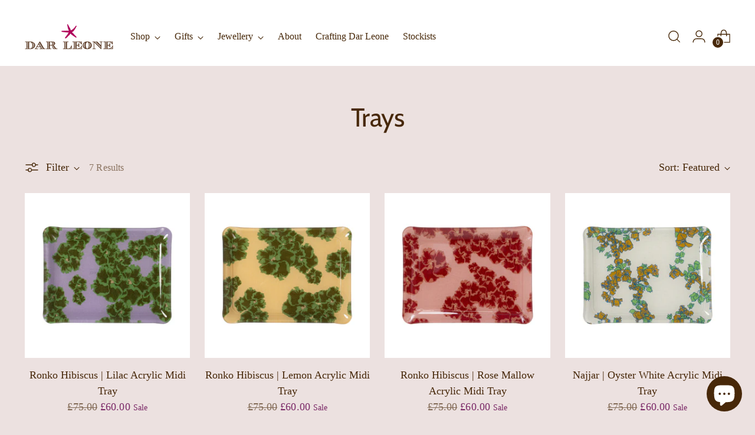

--- FILE ---
content_type: text/javascript
request_url: https://www.dar-leone.com/cdn/shop/t/16/assets/theme.min.js?v=54070978713813532541665497793
body_size: 43410
content:
var t=function(){function t(t,e){for(var n=0;n<e.length;n++){var i=e[n];i.enumerable=i.enumerable||!1,i.configurable=!0,"value"in i&&(i.writable=!0),Object.defineProperty(t,i.key,i)}}return function(e,n,i){return n&&t(e.prototype,n),i&&t(e,i),e}}();function e(t,e){if(!(t instanceof e))throw new TypeError("Cannot call a class as a function")}!function(){if("undefined"!=typeof window){var n=Array.prototype.slice,i=Element.prototype.matches||Element.prototype.msMatchesSelector,o=["a[href]","area[href]","input:not([disabled])","select:not([disabled])","textarea:not([disabled])","button:not([disabled])","details","summary","iframe","object","embed","[contenteditable]"].join(","),a=function(){function a(t,n){e(this,a),this._inertManager=n,this._rootElement=t,this._managedNodes=new Set,this._rootElement.hasAttribute("aria-hidden")?this._savedAriaHidden=this._rootElement.getAttribute("aria-hidden"):this._savedAriaHidden=null,this._rootElement.setAttribute("aria-hidden","true"),this._makeSubtreeUnfocusable(this._rootElement),this._observer=new MutationObserver(this._onMutation.bind(this)),this._observer.observe(this._rootElement,{attributes:!0,childList:!0,subtree:!0})}return t(a,[{key:"destructor",value:function(){this._observer.disconnect(),this._rootElement&&(null!==this._savedAriaHidden?this._rootElement.setAttribute("aria-hidden",this._savedAriaHidden):this._rootElement.removeAttribute("aria-hidden")),this._managedNodes.forEach((function(t){this._unmanageNode(t.node)}),this),this._observer=null,this._rootElement=null,this._managedNodes=null,this._inertManager=null}},{key:"_makeSubtreeUnfocusable",value:function(t){var e=this;u(t,(function(t){return e._visitNode(t)}));var n=document.activeElement;if(!document.body.contains(t)){for(var i=t,o=void 0;i;){if(i.nodeType===Node.DOCUMENT_FRAGMENT_NODE){o=i;break}i=i.parentNode}o&&(n=o.activeElement)}t.contains(n)&&(n.blur(),n===document.activeElement&&document.body.focus())}},{key:"_visitNode",value:function(t){if(t.nodeType===Node.ELEMENT_NODE){var e=t;e!==this._rootElement&&e.hasAttribute("inert")&&this._adoptInertRoot(e),(i.call(e,o)||e.hasAttribute("tabindex"))&&this._manageNode(e)}}},{key:"_manageNode",value:function(t){var e=this._inertManager.register(t,this);this._managedNodes.add(e)}},{key:"_unmanageNode",value:function(t){var e=this._inertManager.deregister(t,this);e&&this._managedNodes.delete(e)}},{key:"_unmanageSubtree",value:function(t){var e=this;u(t,(function(t){return e._unmanageNode(t)}))}},{key:"_adoptInertRoot",value:function(t){var e=this._inertManager.getInertRoot(t);e||(this._inertManager.setInert(t,!0),e=this._inertManager.getInertRoot(t)),e.managedNodes.forEach((function(t){this._manageNode(t.node)}),this)}},{key:"_onMutation",value:function(t,e){t.forEach((function(t){var e=t.target;if("childList"===t.type)n.call(t.addedNodes).forEach((function(t){this._makeSubtreeUnfocusable(t)}),this),n.call(t.removedNodes).forEach((function(t){this._unmanageSubtree(t)}),this);else if("attributes"===t.type)if("tabindex"===t.attributeName)this._manageNode(e);else if(e!==this._rootElement&&"inert"===t.attributeName&&e.hasAttribute("inert")){this._adoptInertRoot(e);var i=this._inertManager.getInertRoot(e);this._managedNodes.forEach((function(t){e.contains(t.node)&&i._manageNode(t.node)}))}}),this)}},{key:"managedNodes",get:function(){return new Set(this._managedNodes)}},{key:"hasSavedAriaHidden",get:function(){return null!==this._savedAriaHidden}},{key:"savedAriaHidden",set:function(t){this._savedAriaHidden=t},get:function(){return this._savedAriaHidden}}]),a}(),r=function(){function n(t,i){e(this,n),this._node=t,this._overrodeFocusMethod=!1,this._inertRoots=new Set([i]),this._savedTabIndex=null,this._destroyed=!1,this.ensureUntabbable()}return t(n,[{key:"destructor",value:function(){if(this._throwIfDestroyed(),this._node&&this._node.nodeType===Node.ELEMENT_NODE){var t=this._node;null!==this._savedTabIndex?t.setAttribute("tabindex",this._savedTabIndex):t.removeAttribute("tabindex"),this._overrodeFocusMethod&&delete t.focus}this._node=null,this._inertRoots=null,this._destroyed=!0}},{key:"_throwIfDestroyed",value:function(){if(this.destroyed)throw new Error("Trying to access destroyed InertNode")}},{key:"ensureUntabbable",value:function(){if(this.node.nodeType===Node.ELEMENT_NODE){var t=this.node;if(i.call(t,o)){if(-1===t.tabIndex&&this.hasSavedTabIndex)return;t.hasAttribute("tabindex")&&(this._savedTabIndex=t.tabIndex),t.setAttribute("tabindex","-1"),t.nodeType===Node.ELEMENT_NODE&&(t.focus=function(){},this._overrodeFocusMethod=!0)}else t.hasAttribute("tabindex")&&(this._savedTabIndex=t.tabIndex,t.removeAttribute("tabindex"))}}},{key:"addInertRoot",value:function(t){this._throwIfDestroyed(),this._inertRoots.add(t)}},{key:"removeInertRoot",value:function(t){this._throwIfDestroyed(),this._inertRoots.delete(t),0===this._inertRoots.size&&this.destructor()}},{key:"destroyed",get:function(){return this._destroyed}},{key:"hasSavedTabIndex",get:function(){return null!==this._savedTabIndex}},{key:"node",get:function(){return this._throwIfDestroyed(),this._node}},{key:"savedTabIndex",set:function(t){this._throwIfDestroyed(),this._savedTabIndex=t},get:function(){return this._throwIfDestroyed(),this._savedTabIndex}}]),n}(),s=function(){function o(t){if(e(this,o),!t)throw new Error("Missing required argument; InertManager needs to wrap a document.");this._document=t,this._managedNodes=new Map,this._inertRoots=new Map,this._observer=new MutationObserver(this._watchForInert.bind(this)),l(t.head||t.body||t.documentElement),"loading"===t.readyState?t.addEventListener("DOMContentLoaded",this._onDocumentLoaded.bind(this)):this._onDocumentLoaded()}return t(o,[{key:"setInert",value:function(t,e){if(e){if(this._inertRoots.has(t))return;var n=new a(t,this);if(t.setAttribute("inert",""),this._inertRoots.set(t,n),!this._document.body.contains(t))for(var i=t.parentNode;i;)11===i.nodeType&&l(i),i=i.parentNode}else{if(!this._inertRoots.has(t))return;this._inertRoots.get(t).destructor(),this._inertRoots.delete(t),t.removeAttribute("inert")}}},{key:"getInertRoot",value:function(t){return this._inertRoots.get(t)}},{key:"register",value:function(t,e){var n=this._managedNodes.get(t);return void 0!==n?n.addInertRoot(e):n=new r(t,e),this._managedNodes.set(t,n),n}},{key:"deregister",value:function(t,e){var n=this._managedNodes.get(t);return n?(n.removeInertRoot(e),n.destroyed&&this._managedNodes.delete(t),n):null}},{key:"_onDocumentLoaded",value:function(){n.call(this._document.querySelectorAll("[inert]")).forEach((function(t){this.setInert(t,!0)}),this),this._observer.observe(this._document.body||this._document.documentElement,{attributes:!0,subtree:!0,childList:!0})}},{key:"_watchForInert",value:function(t,e){var o=this;t.forEach((function(t){switch(t.type){case"childList":n.call(t.addedNodes).forEach((function(t){if(t.nodeType===Node.ELEMENT_NODE){var e=n.call(t.querySelectorAll("[inert]"));i.call(t,"[inert]")&&e.unshift(t),e.forEach((function(t){this.setInert(t,!0)}),o)}}),o);break;case"attributes":if("inert"!==t.attributeName)return;var e=t.target,a=e.hasAttribute("inert");o.setInert(e,a)}}),this)}}]),o}();if(!Element.prototype.hasOwnProperty("inert")){var c=new s(document);Object.defineProperty(Element.prototype,"inert",{enumerable:!0,get:function(){return this.hasAttribute("inert")},set:function(t){c.setInert(this,t)}})}}function u(t,e,n){if(t.nodeType==Node.ELEMENT_NODE){var i=t;e&&e(i);var o=i.shadowRoot;if(o)return void u(o,e);if("content"==i.localName){for(var a=i,r=a.getDistributedNodes?a.getDistributedNodes():[],s=0;s<r.length;s++)u(r[s],e);return}if("slot"==i.localName){for(var c=i,l=c.assignedNodes?c.assignedNodes({flatten:!0}):[],d=0;d<l.length;d++)u(l[d],e);return}}for(var h=t.firstChild;null!=h;)u(h,e),h=h.nextSibling}function l(t){if(!t.querySelector("style#inert-style, link#inert-style")){var e=document.createElement("style");e.setAttribute("id","inert-style"),e.textContent="\n[inert] {\n  pointer-events: none;\n  cursor: default;\n}\n\n[inert], [inert] * {\n  -webkit-user-select: none;\n  -moz-user-select: none;\n  -ms-user-select: none;\n  user-select: none;\n}\n",t.appendChild(e)}}}();function n(t,e){this.container=function(t){if(!(t instanceof Element))throw new TypeError("Theme Sections: Attempted to load section. The section container provided is not a DOM element.");if(null===t.getAttribute("data-section-id"))throw new Error("Theme Sections: The section container provided does not have an id assigned to the data-section-id attribute.");return t}(t),this.id=t.getAttribute("data-section-id"),this.extensions=[],Object.assign(this,function(t){if(void 0!==t&&"object"!=typeof t||null===t)throw new TypeError("Theme Sections: The properties object provided is not a valid");return t}(e)),this.onLoad()}n.prototype={onLoad:Function.prototype,onUnload:Function.prototype,onSelect:Function.prototype,onDeselect:Function.prototype,onBlockSelect:Function.prototype,onBlockDeselect:Function.prototype,extend:function(t){this.extensions.push(t);var e=Object.assign({},t);delete e.init,Object.assign(this,e),"function"==typeof t.init&&t.init.apply(this)}},"function"!=typeof Object.assign&&Object.defineProperty(Object,"assign",{value:function(t){if(null==t)throw new TypeError("Cannot convert undefined or null to object");for(var e=Object(t),n=1;n<arguments.length;n++){var i=arguments[n];if(null!=i)for(var o in i)Object.prototype.hasOwnProperty.call(i,o)&&(e[o]=i[o])}return e},writable:!0,configurable:!0});window.Shopify=window.Shopify||{},window.Shopify.theme=window.Shopify.theme||{},window.Shopify.theme.sections=window.Shopify.theme.sections||{};var i=window.Shopify.theme.sections.registered=window.Shopify.theme.sections.registered||{},o=window.Shopify.theme.sections.instances=window.Shopify.theme.sections.instances||[];function a(t,e){if("string"!=typeof t)throw new TypeError("Theme Sections: The first argument for .register must be a string that specifies the type of the section being registered");if(void 0!==i[t])throw new Error('Theme Sections: A section of type "'+t+'" has already been registered. You cannot register the same section type twice');function o(t){n.call(this,t,e)}return o.constructor=n,o.prototype=Object.create(n.prototype),o.prototype.type=t,i[t]=o}function r(t,e){t=u(t),void 0===e&&(e=document.querySelectorAll("[data-section-type]")),e=l(e),t.forEach((function(t){var n=i[t];void 0!==n&&(e=e.filter((function(e){return!(s(e).length>0)&&(null!==e.getAttribute("data-section-type")&&(e.getAttribute("data-section-type")!==t||(o.push(new n(e)),!1)))})))}))}function s(t){var e=[];if(NodeList.prototype.isPrototypeOf(t)||Array.isArray(t))var n=t[0];if(t instanceof Element||n instanceof Element)l(t).forEach((function(t){e=e.concat(o.filter((function(e){return e.container===t})))}));else if("string"==typeof t||"string"==typeof n){u(t).forEach((function(t){e=e.concat(o.filter((function(e){return e.type===t})))}))}return e}function c(t){for(var e,n=0;n<o.length;n++)if(o[n].id===t){e=o[n];break}return e}function u(t){return"*"===t?t=Object.keys(i):"string"==typeof t?t=[t]:t.constructor===n?t=[t.prototype.type]:Array.isArray(t)&&t[0].constructor===n&&(t=t.map((function(t){return t.prototype.type}))),t=t.map((function(t){return t.toLowerCase()}))}function l(t){return NodeList.prototype.isPrototypeOf(t)&&t.length>0?t=Array.prototype.slice.call(t):NodeList.prototype.isPrototypeOf(t)&&0===t.length||null===t?t=[]:!Array.isArray(t)&&t instanceof Element&&(t=[t]),t}function d(t,e){return void 0===e&&(e=document),e.querySelector(t)}function h(t,e){return void 0===e&&(e=document),[].slice.call(e.querySelectorAll(t))}function f(t,e){return Array.isArray(t)?t.forEach(e):e(t)}function p(t){return function(e,n,i){return f(e,(function(e){return e[t+"EventListener"](n,i)}))}}function v(t,e,n){return p("add")(t,e,n),function(){return p("remove")(t,e,n)}}function m(t){return function(e){var n=arguments;return f(e,(function(e){var i;return(i=e.classList)[t].apply(i,[].slice.call(n,1))}))}}function g(t){m("add").apply(void 0,[t].concat([].slice.call(arguments,1)))}function y(t){m("remove").apply(void 0,[t].concat([].slice.call(arguments,1)))}function b(t){m("toggle").apply(void 0,[t].concat([].slice.call(arguments,1)))}function w(t,e){return t.classList.contains(e)}function _(t){return t&&t.__esModule&&Object.prototype.hasOwnProperty.call(t,"default")?t.default:t}window.Shopify.designMode&&(document.addEventListener("shopify:section:load",(function(t){var e=t.detail.sectionId,n=t.target.querySelector('[data-section-id="'+e+'"]');null!==n&&r(n.getAttribute("data-section-type"),n)})),document.addEventListener("shopify:section:unload",(function(t){var e=t.detail.sectionId,n=t.target.querySelector('[data-section-id="'+e+'"]');"object"==typeof s(n)[0]&&s(n).forEach((function(t){var e=o.map((function(t){return t.id})).indexOf(t.id);o.splice(e,1),t.onUnload()}))})),document.addEventListener("shopify:section:select",(function(t){var e=c(t.detail.sectionId);"object"==typeof e&&e.onSelect(t)})),document.addEventListener("shopify:section:deselect",(function(t){var e=c(t.detail.sectionId);"object"==typeof e&&e.onDeselect(t)})),document.addEventListener("shopify:block:select",(function(t){var e=c(t.detail.sectionId);"object"==typeof e&&e.onBlockSelect(t)})),document.addEventListener("shopify:block:deselect",(function(t){var e=c(t.detail.sectionId);"object"==typeof e&&e.onBlockDeselect(t)})));var E={exports:{}};E.exports=S,E.exports.isMobile=S,E.exports.default=S;var k=/(android|bb\d+|meego).+mobile|avantgo|bada\/|blackberry|blazer|compal|elaine|fennec|hiptop|iemobile|ip(hone|od)|iris|kindle|lge |maemo|midp|mmp|mobile.+firefox|netfront|opera m(ob|in)i|palm( os)?|phone|p(ixi|re)\/|plucker|pocket|psp|series[46]0|symbian|treo|up\.(browser|link)|vodafone|wap|windows (ce|phone)|xda|xiino/i,T=/(android|bb\d+|meego).+mobile|avantgo|bada\/|blackberry|blazer|compal|elaine|fennec|hiptop|iemobile|ip(hone|od)|iris|kindle|lge |maemo|midp|mmp|mobile.+firefox|netfront|opera m(ob|in)i|palm( os)?|phone|p(ixi|re)\/|plucker|pocket|psp|series[46]0|symbian|treo|up\.(browser|link)|vodafone|wap|windows (ce|phone)|xda|xiino|android|ipad|playbook|silk/i;function S(t){t||(t={});var e=t.ua;if(e||"undefined"==typeof navigator||(e=navigator.userAgent),e&&e.headers&&"string"==typeof e.headers["user-agent"]&&(e=e.headers["user-agent"]),"string"!=typeof e)return!1;var n=t.tablet?T.test(e):k.test(e);return!n&&t.tablet&&t.featureDetect&&navigator&&navigator.maxTouchPoints>1&&-1!==e.indexOf("Macintosh")&&-1!==e.indexOf("Safari")&&(n=!0),n}var x=E.exports,A={exports:{}};!function(t,e){function n(t){this.listenerMap=[{},{}],t&&this.root(t),this.handle=n.prototype.handle.bind(this),this._removedListeners=[]}function i(t,e){return t.toLowerCase()===e.tagName.toLowerCase()}function o(t,e){return this.rootElement===window?e===document||e===document.documentElement||e===window:this.rootElement===e}function a(t,e){return t===e.id}Object.defineProperty(e,"__esModule",{value:!0}),e.default=void 0,n.prototype.root=function(t){var e,n=this.listenerMap;if(this.rootElement){for(e in n[1])n[1].hasOwnProperty(e)&&this.rootElement.removeEventListener(e,this.handle,!0);for(e in n[0])n[0].hasOwnProperty(e)&&this.rootElement.removeEventListener(e,this.handle,!1)}if(!t||!t.addEventListener)return this.rootElement&&delete this.rootElement,this;for(e in this.rootElement=t,n[1])n[1].hasOwnProperty(e)&&this.rootElement.addEventListener(e,this.handle,!0);for(e in n[0])n[0].hasOwnProperty(e)&&this.rootElement.addEventListener(e,this.handle,!1);return this},n.prototype.captureForType=function(t){return-1!==["blur","error","focus","load","resize","scroll"].indexOf(t)},n.prototype.on=function(t,e,n,r){var s,c,u,l;if(!t)throw new TypeError("Invalid event type: "+t);if("function"==typeof e&&(r=n,n=e,e=null),void 0===r&&(r=this.captureForType(t)),"function"!=typeof n)throw new TypeError("Handler must be a type of Function");return s=this.rootElement,(c=this.listenerMap[r?1:0])[t]||(s&&s.addEventListener(t,this.handle,r),c[t]=[]),e?/^[a-z]+$/i.test(e)?(l=e,u=i):/^#[a-z0-9\-_]+$/i.test(e)?(l=e.slice(1),u=a):(l=e,u=Element.prototype.matches):(l=null,u=o.bind(this)),c[t].push({selector:e,handler:n,matcher:u,matcherParam:l}),this},n.prototype.off=function(t,e,n,i){var o,a,r,s,c;if("function"==typeof e&&(i=n,n=e,e=null),void 0===i)return this.off(t,e,n,!0),this.off(t,e,n,!1),this;if(r=this.listenerMap[i?1:0],!t){for(c in r)r.hasOwnProperty(c)&&this.off(c,e,n);return this}if(!(s=r[t])||!s.length)return this;for(o=s.length-1;o>=0;o--)a=s[o],e&&e!==a.selector||n&&n!==a.handler||(this._removedListeners.push(a),s.splice(o,1));return s.length||(delete r[t],this.rootElement&&this.rootElement.removeEventListener(t,this.handle,i)),this},n.prototype.handle=function(t){var e,n,i,o,a,r=t.type,s=[],c="ftLabsDelegateIgnore";if(!0!==t[c]){switch(3===(a=t.target).nodeType&&(a=a.parentNode),a.correspondingUseElement&&(a=a.correspondingUseElement),i=this.rootElement,t.eventPhase||(t.target!==t.currentTarget?3:2)){case 1:s=this.listenerMap[1][r];break;case 2:this.listenerMap[0]&&this.listenerMap[0][r]&&(s=s.concat(this.listenerMap[0][r])),this.listenerMap[1]&&this.listenerMap[1][r]&&(s=s.concat(this.listenerMap[1][r]));break;case 3:s=this.listenerMap[0][r]}var u,l=[];for(n=s.length;a&&n;){for(e=0;e<n&&(o=s[e]);e++)a.tagName&&["button","input","select","textarea"].indexOf(a.tagName.toLowerCase())>-1&&a.hasAttribute("disabled")?l=[]:o.matcher.call(a,o.matcherParam,a)&&l.push([t,a,o]);if(a===i)break;if(n=s.length,(a=a.parentElement||a.parentNode)instanceof HTMLDocument)break}for(e=0;e<l.length;e++)if(!(this._removedListeners.indexOf(l[e][2])>-1)&&!1===this.fire.apply(this,l[e])){l[e][0][c]=!0,l[e][0].preventDefault(),u=!1;break}return u}},n.prototype.fire=function(t,e,n){return n.handler.call(e,t,e)},n.prototype.destroy=function(){this.off(),this.root()};var r=n;e.default=r,t.exports=e.default}(A,A.exports);var L=_(A.exports),I=["input","select","textarea","a[href]","button","[tabindex]","audio[controls]","video[controls]",'[contenteditable]:not([contenteditable="false"])',"details>summary:first-of-type","details"],C=I.join(","),M="undefined"==typeof Element?function(){}:Element.prototype.matches||Element.prototype.msMatchesSelector||Element.prototype.webkitMatchesSelector,O=function(t){var e=parseInt(t.getAttribute("tabindex"),10);return isNaN(e)?function(t){return"true"===t.contentEditable}(t)?0:"AUDIO"!==t.nodeName&&"VIDEO"!==t.nodeName&&"DETAILS"!==t.nodeName||null!==t.getAttribute("tabindex")?t.tabIndex:0:e},P=function(t,e){return t.tabIndex===e.tabIndex?t.documentOrder-e.documentOrder:t.tabIndex-e.tabIndex},B=function(t){return"INPUT"===t.tagName},N=function(t){return function(t){return B(t)&&"radio"===t.type}(t)&&!function(t){if(!t.name)return!0;var e,n=t.form||t.ownerDocument,i=function(t){return n.querySelectorAll('input[type="radio"][name="'+t+'"]')};if("undefined"!=typeof window&&void 0!==window.CSS&&"function"==typeof window.CSS.escape)e=i(window.CSS.escape(t.name));else try{e=i(t.name)}catch(t){return console.error("Looks like you have a radio button with a name attribute containing invalid CSS selector characters and need the CSS.escape polyfill: %s",t.message),!1}var o=function(t,e){for(var n=0;n<t.length;n++)if(t[n].checked&&t[n].form===e)return t[n]}(e,t.form);return!o||o===t}(t)},H=function(t,e){return!(e.disabled||function(t){return B(t)&&"hidden"===t.type}(e)||function(t,e){if("hidden"===getComputedStyle(t).visibility)return!0;var n=M.call(t,"details>summary:first-of-type")?t.parentElement:t;if(M.call(n,"details:not([open]) *"))return!0;if(e&&"full"!==e){if("non-zero-area"===e){var i=t.getBoundingClientRect(),o=i.width,a=i.height;return 0===o&&0===a}}else for(;t;){if("none"===getComputedStyle(t).display)return!0;t=t.parentElement}return!1}(e,t.displayCheck)||function(t){return"DETAILS"===t.tagName&&Array.prototype.slice.apply(t.children).some((function(t){return"SUMMARY"===t.tagName}))}(e)||function(t){if(B(t)||"SELECT"===t.tagName||"TEXTAREA"===t.tagName||"BUTTON"===t.tagName)for(var e=t.parentElement;e;){if("FIELDSET"===e.tagName&&e.disabled){for(var n=0;n<e.children.length;n++){var i=e.children.item(n);if("LEGEND"===i.tagName)return!i.contains(t)}return!0}e=e.parentElement}return!1}(e))},D=function(t,e){return!(!H(t,e)||N(e)||O(e)<0)},q=function(t,e){var n=[],i=[],o=function(t,e,n){var i=Array.prototype.slice.apply(t.querySelectorAll(C));return e&&M.call(t,C)&&i.unshift(t),i.filter(n)}(t,(e=e||{}).includeContainer,D.bind(null,e));o.forEach((function(t,e){var o=O(t);0===o?n.push(t):i.push({documentOrder:e,tabIndex:o,node:t})}));var a=i.sort(P).map((function(t){return t.node})).concat(n);return a},R=I.concat("iframe").join(","),V=function(t,e){if(e=e||{},!t)throw new Error("No node provided");return!1!==M.call(t,R)&&H(e,t)};
/*!
* focus-trap 6.7.1
* @license MIT, https://github.com/focus-trap/focus-trap/blob/master/LICENSE
*/
function F(t,e){var n=Object.keys(t);if(Object.getOwnPropertySymbols){var i=Object.getOwnPropertySymbols(t);e&&(i=i.filter((function(e){return Object.getOwnPropertyDescriptor(t,e).enumerable}))),n.push.apply(n,i)}return n}function j(t,e,n){return e in t?Object.defineProperty(t,e,{value:n,enumerable:!0,configurable:!0,writable:!0}):t[e]=n,t}var U,W=(U=[],{activateTrap:function(t){if(U.length>0){var e=U[U.length-1];e!==t&&e.pause()}var n=U.indexOf(t);-1===n||U.splice(n,1),U.push(t)},deactivateTrap:function(t){var e=U.indexOf(t);-1!==e&&U.splice(e,1),U.length>0&&U[U.length-1].unpause()}}),G=function(t){return setTimeout(t,0)},z=function(t,e){var n=-1;return t.every((function(t,i){return!e(t)||(n=i,!1)})),n},Q=function(t){for(var e=arguments.length,n=new Array(e>1?e-1:0),i=1;i<e;i++)n[i-1]=arguments[i];return"function"==typeof t?t.apply(void 0,n):t},Y=function(t){return t.target.shadowRoot&&"function"==typeof t.composedPath?t.composedPath()[0]:t.target},J=function(t,e){var n,i=(null==e?void 0:e.document)||document,o=function(t){for(var e=1;e<arguments.length;e++){var n=null!=arguments[e]?arguments[e]:{};e%2?F(Object(n),!0).forEach((function(e){j(t,e,n[e])})):Object.getOwnPropertyDescriptors?Object.defineProperties(t,Object.getOwnPropertyDescriptors(n)):F(Object(n)).forEach((function(e){Object.defineProperty(t,e,Object.getOwnPropertyDescriptor(n,e))}))}return t}({returnFocusOnDeactivate:!0,escapeDeactivates:!0,delayInitialFocus:!0},e),a={containers:[],tabbableGroups:[],nodeFocusedBeforeActivation:null,mostRecentlyFocusedNode:null,active:!1,paused:!1,delayInitialFocusTimer:void 0},r=function(t,e,n){return t&&void 0!==t[e]?t[e]:o[n||e]},s=function(t){return!(!t||!a.containers.some((function(e){return e.contains(t)})))},c=function(t){var e=o[t];if("function"==typeof e){for(var n=arguments.length,a=new Array(n>1?n-1:0),r=1;r<n;r++)a[r-1]=arguments[r];e=e.apply(void 0,a)}if(!e){if(void 0===e||!1===e)return e;throw new Error("`".concat(t,"` was specified but was not a node, or did not return a node"))}var s=e;if("string"==typeof e&&!(s=i.querySelector(e)))throw new Error("`".concat(t,"` as selector refers to no known node"));return s},u=function(){var t=c("initialFocus");if(!1===t)return!1;if(void 0===t)if(s(i.activeElement))t=i.activeElement;else{var e=a.tabbableGroups[0];t=e&&e.firstTabbableNode||c("fallbackFocus")}if(!t)throw new Error("Your focus-trap needs to have at least one focusable element");return t},l=function(){if(a.tabbableGroups=a.containers.map((function(t){var e=q(t);if(e.length>0)return{container:t,firstTabbableNode:e[0],lastTabbableNode:e[e.length-1]}})).filter((function(t){return!!t})),a.tabbableGroups.length<=0&&!c("fallbackFocus"))throw new Error("Your focus-trap must have at least one container with at least one tabbable node in it at all times")},d=function t(e){!1!==e&&e!==i.activeElement&&(e&&e.focus?(e.focus({preventScroll:!!o.preventScroll}),a.mostRecentlyFocusedNode=e,function(t){return t.tagName&&"input"===t.tagName.toLowerCase()&&"function"==typeof t.select}(e)&&e.select()):t(u()))},h=function(t){var e=c("setReturnFocus",t);return e||!1!==e&&t},f=function(t){var e=Y(t);s(e)||(Q(o.clickOutsideDeactivates,t)?n.deactivate({returnFocus:o.returnFocusOnDeactivate&&!V(e)}):Q(o.allowOutsideClick,t)||t.preventDefault())},p=function(t){var e=Y(t),n=s(e);n||e instanceof Document?n&&(a.mostRecentlyFocusedNode=e):(t.stopImmediatePropagation(),d(a.mostRecentlyFocusedNode||u()))},v=function(t){if(function(t){return"Escape"===t.key||"Esc"===t.key||27===t.keyCode}(t)&&!1!==Q(o.escapeDeactivates,t))return t.preventDefault(),void n.deactivate();(function(t){return"Tab"===t.key||9===t.keyCode})(t)&&function(t){var e=Y(t);l();var n=null;if(a.tabbableGroups.length>0){var i=z(a.tabbableGroups,(function(t){return t.container.contains(e)}));if(i<0)n=t.shiftKey?a.tabbableGroups[a.tabbableGroups.length-1].lastTabbableNode:a.tabbableGroups[0].firstTabbableNode;else if(t.shiftKey){var o=z(a.tabbableGroups,(function(t){var n=t.firstTabbableNode;return e===n}));if(o<0&&a.tabbableGroups[i].container===e&&(o=i),o>=0){var r=0===o?a.tabbableGroups.length-1:o-1;n=a.tabbableGroups[r].lastTabbableNode}}else{var s=z(a.tabbableGroups,(function(t){var n=t.lastTabbableNode;return e===n}));if(s<0&&a.tabbableGroups[i].container===e&&(s=i),s>=0){var u=s===a.tabbableGroups.length-1?0:s+1;n=a.tabbableGroups[u].firstTabbableNode}}}else n=c("fallbackFocus");n&&(t.preventDefault(),d(n))}(t)},m=function(t){if(!Q(o.clickOutsideDeactivates,t)){var e=Y(t);s(e)||Q(o.allowOutsideClick,t)||(t.preventDefault(),t.stopImmediatePropagation())}},g=function(){if(a.active)return W.activateTrap(n),a.delayInitialFocusTimer=o.delayInitialFocus?G((function(){d(u())})):d(u()),i.addEventListener("focusin",p,!0),i.addEventListener("mousedown",f,{capture:!0,passive:!1}),i.addEventListener("touchstart",f,{capture:!0,passive:!1}),i.addEventListener("click",m,{capture:!0,passive:!1}),i.addEventListener("keydown",v,{capture:!0,passive:!1}),n},y=function(){if(a.active)return i.removeEventListener("focusin",p,!0),i.removeEventListener("mousedown",f,!0),i.removeEventListener("touchstart",f,!0),i.removeEventListener("click",m,!0),i.removeEventListener("keydown",v,!0),n};return(n={activate:function(t){if(a.active)return this;var e=r(t,"onActivate"),n=r(t,"onPostActivate"),o=r(t,"checkCanFocusTrap");o||l(),a.active=!0,a.paused=!1,a.nodeFocusedBeforeActivation=i.activeElement,e&&e();var s=function(){o&&l(),g(),n&&n()};return o?(o(a.containers.concat()).then(s,s),this):(s(),this)},deactivate:function(t){if(!a.active)return this;clearTimeout(a.delayInitialFocusTimer),a.delayInitialFocusTimer=void 0,y(),a.active=!1,a.paused=!1,W.deactivateTrap(n);var e=r(t,"onDeactivate"),i=r(t,"onPostDeactivate"),o=r(t,"checkCanReturnFocus");e&&e();var s=r(t,"returnFocus","returnFocusOnDeactivate"),c=function(){G((function(){s&&d(h(a.nodeFocusedBeforeActivation)),i&&i()}))};return s&&o?(o(h(a.nodeFocusedBeforeActivation)).then(c,c),this):(c(),this)},pause:function(){return a.paused||!a.active||(a.paused=!0,y()),this},unpause:function(){return a.paused&&a.active?(a.paused=!1,l(),g(),this):this},updateContainerElements:function(t){var e=[].concat(t).filter(Boolean);return a.containers=e.map((function(t){return"string"==typeof t?i.querySelector(t):t})),a.active&&l(),this}}).updateContainerElements(t),n};var $=!1;if("undefined"!=typeof window){var X={get passive(){$=!0}};window.addEventListener("testPassive",null,X),window.removeEventListener("testPassive",null,X)}var K="undefined"!=typeof window&&window.navigator&&window.navigator.platform&&(/iP(ad|hone|od)/.test(window.navigator.platform)||"MacIntel"===window.navigator.platform&&window.navigator.maxTouchPoints>1),Z=[],tt=!1,et=-1,nt=void 0,it=void 0,ot=function(t){return Z.some((function(e){return!(!e.options.allowTouchMove||!e.options.allowTouchMove(t))}))},at=function(t){var e=t||window.event;return!!ot(e.target)||(e.touches.length>1||(e.preventDefault&&e.preventDefault(),!1))},rt=function(t,e){if(t){if(!Z.some((function(e){return e.targetElement===t}))){var n={targetElement:t,options:e||{}};Z=[].concat(function(t){if(Array.isArray(t)){for(var e=0,n=Array(t.length);e<t.length;e++)n[e]=t[e];return n}return Array.from(t)}(Z),[n]),K?(t.ontouchstart=function(t){1===t.targetTouches.length&&(et=t.targetTouches[0].clientY)},t.ontouchmove=function(e){1===e.targetTouches.length&&function(t,e){var n=t.targetTouches[0].clientY-et;!ot(t.target)&&(e&&0===e.scrollTop&&n>0||function(t){return!!t&&t.scrollHeight-t.scrollTop<=t.clientHeight}(e)&&n<0?at(t):t.stopPropagation())}(e,t)},tt||(document.addEventListener("touchmove",at,$?{passive:!1}:void 0),tt=!0)):function(t){if(void 0===it){var e=!!t&&!0===t.reserveScrollBarGap,n=window.innerWidth-document.documentElement.clientWidth;e&&n>0&&(it=document.body.style.paddingRight,document.body.style.paddingRight=n+"px")}void 0===nt&&(nt=document.body.style.overflow,document.body.style.overflow="hidden")}(e)}}else console.error("disableBodyScroll unsuccessful - targetElement must be provided when calling disableBodyScroll on IOS devices.")},st=function(t){t?(Z=Z.filter((function(e){return e.targetElement!==t})),K?(t.ontouchstart=null,t.ontouchmove=null,tt&&0===Z.length&&(document.removeEventListener("touchmove",at,$?{passive:!1}:void 0),tt=!1)):Z.length||(void 0!==it&&(document.body.style.paddingRight=it,it=void 0),void 0!==nt&&(document.body.style.overflow=nt,nt=void 0))):console.error("enableBodyScroll unsuccessful - targetElement must be provided when calling enableBodyScroll on IOS devices.")},ct=function(t){if("object"!=typeof(e=t)||Array.isArray(e))throw"state should be an object";var e},ut=function(t,e,n,i){return(o=t,o.reduce((function(t,e,n){return t.indexOf(e)>-1?t:t.concat(e)}),[])).reduce((function(t,n){return t.concat(e[n]||[])}),[]).map((function(t){return t(n,i)}));var o},lt=function(t){void 0===t&&(t={});var e={};return{getState:function(){return Object.assign({},t)},hydrate:function(n){return ct(n),Object.assign(t,n),function(){var i=["*"].concat(Object.keys(n));ut(i,e,t)}},on:function(t,n){return(t=[].concat(t)).map((function(t){return e[t]=(e[t]||[]).concat(n)})),function(){return t.map((function(t){return e[t].splice(e[t].indexOf(n),1)}))}},emit:function(n,i,o){var a=("*"===n?[]:["*"]).concat(n);(i="function"==typeof i?i(t):i)&&(ct(i),Object.assign(t,i),a=a.concat(Object.keys(i))),ut(a,e,t,o)}}}(),dt=lt.on,ht=lt.emit,ft=lt.hydrate;function pt(){var t=arguments.length>0&&void 0!==arguments[0]?arguments[0]:[];t.forEach((function(t){var e=document.createElement("div");e.classList.add("rte__iframe"),t.parentNode.insertBefore(e,t),e.appendChild(t),t.src=t.src}))}function vt(){var t=arguments.length>0&&void 0!==arguments[0]?arguments[0]:[];t.forEach((function(t){var e=document.createElement("div");e.classList.add("rte__table-wrapper"),e.tabIndex=0,t.parentNode.insertBefore(e,t),e.appendChild(t)}))}var mt="active",gt="[data-modal-close]",yt=".modal__wash",bt=".modal__content",wt=function(t){var e=[];return t.forEach((function(t){d(".product-item__image--one",t);var n=d(".product-item__image--two",t);h(".product-item-options__list",t),e.push(v(t,"mouseenter",(function(){!function(t,e,n){e&&g(e,"active")}(0,n)}))),e.push(v(t,"mouseleave",(function(){!function(t,e,n){e&&y(e,"active")}(0,n)})))})),{destroy:function(){e.forEach((function(t){return t()}))}}};function _t(t){return _t="function"==typeof Symbol&&"symbol"==typeof Symbol.iterator?function(t){return typeof t}:function(t){return t&&"function"==typeof Symbol&&t.constructor===Symbol&&t!==Symbol.prototype?"symbol":typeof t},_t(t)}function Et(t,e){for(var n=0;n<e.length;n++){var i=e[n];i.enumerable=i.enumerable||!1,i.configurable=!0,"value"in i&&(i.writable=!0),Object.defineProperty(t,i.key,i)}}function kt(t,e){return function(t){if(Array.isArray(t))return t}(t)||function(t,e){var n=null==t?null:"undefined"!=typeof Symbol&&t[Symbol.iterator]||t["@@iterator"];if(null==n)return;var i,o,a=[],r=!0,s=!1;try{for(n=n.call(t);!(r=(i=n.next()).done)&&(a.push(i.value),!e||a.length!==e);r=!0);}catch(t){s=!0,o=t}finally{try{r||null==n.return||n.return()}finally{if(s)throw o}}return a}(t,e)||St(t,e)||function(){throw new TypeError("Invalid attempt to destructure non-iterable instance.\nIn order to be iterable, non-array objects must have a [Symbol.iterator]() method.")}()}function Tt(t){return function(t){if(Array.isArray(t))return xt(t)}(t)||function(t){if("undefined"!=typeof Symbol&&null!=t[Symbol.iterator]||null!=t["@@iterator"])return Array.from(t)}(t)||St(t)||function(){throw new TypeError("Invalid attempt to spread non-iterable instance.\nIn order to be iterable, non-array objects must have a [Symbol.iterator]() method.")}()}function St(t,e){if(t){if("string"==typeof t)return xt(t,e);var n=Object.prototype.toString.call(t).slice(8,-1);return"Object"===n&&t.constructor&&(n=t.constructor.name),"Map"===n||"Set"===n?Array.from(t):"Arguments"===n||/^(?:Ui|I)nt(?:8|16|32)(?:Clamped)?Array$/.test(n)?xt(t,e):void 0}}function xt(t,e){(null==e||e>t.length)&&(e=t.length);for(var n=0,i=new Array(e);n<e;n++)i[n]=t[n];return i}function At(t){var e=getComputedStyle(document.documentElement).getPropertyValue("--media-".concat(t));return e||(console.warn("Invalid querySize passed to getMediaQuery"),!1)}var Lt=function(t){var e=arguments.length>1&&void 0!==arguments[1]&&arguments[1],n=window.matchMedia(At("above-720")).matches?200:100,i=0;e||(i=Math.min(n/t.offsetHeight,.5));var o=new IntersectionObserver((function(e){kt(e,1)[0].isIntersecting&&(g(t,"is-visible"),o.disconnect())}),{threshold:i});return o.observe(t),{destroy:function(){null==o||o.disconnect()}}},It=function(t,e){var n=arguments.length>2&&void 0!==arguments[2]?arguments[2]:0,i=n;e.forEach((function(e){h(e,t).forEach((function(t){t.style.setProperty("--delay-offset-multiplier",i),i++}))}))},Ct=function(t){return w(t,"animation")&&!w(document.documentElement,"prefers-reduced-motion")},Mt=".section-blocks > *",Ot=".image-with-text__image .image__img",Pt=".image-with-text__small-image .image__img",Bt=".image-with-text__image-caption",Nt=".section-blocks > *",Ht=".image-with-text-split__image .image__img",Dt=".testimonials__item-content > *",qt=".testimonials__item-product-image",Rt=".testimonials__item-product-title",Vt=".animation--item",Ft="testimonials__item--image-placement-right",jt=".quote__item-inner > *",Ut=".animation--section-introduction > *",Wt=".animation--controls",Gt=".animation--item",zt=function(t){It(t,[Ut,Wt,Gt]);var e=Lt(t);return{destroy:function(){null==e||e.destroy()}}},Qt=".section-introduction > *",Yt=".complete-the-look__image-wrapper .image__img",Jt=".complete-the-look__product",$t=".complete-the-look__products",Xt="complete-the-look--image-left",Kt=".section-introduction > *",Zt=".shoppable-image__image-wrapper .image__img",te=".shoppable-item__hotspot-wrapper",ee=".section-introduction > *",ne=".shoppable-feature__secondary-content .shoppable-feature__carousel-outer",ie=".shoppable-item__hotspot-wrapper",oe=".animation--shoppable-feature-mobile-drawer  .shoppable-feature__carousel-outer > *:not(.swiper-pagination)",ae=".image-hero-split-item__text-container-inner > *",re=".image-hero__text-container-inner > *",se=".video-hero__text-container > *",ce="\n    .article__image-container,\n    .article__header-inner > *\n  ",ue=".article__content",le=".collection-banner__image-container",de=".collection-banner__text-container-inner > *",he="[data-partial]",fe="[data-filter-bar]",pe="[data-mobile-filters]",ve=".animation--item:not(.animation--item-revealed)",me="animation--collection-products-hide",ge="animation--item-revealed",ye=function(t){var e=d(he,t),n=d(fe,t),i=d(pe,t),o=null;n&&(o=Lt(n,!0));var a=null;function r(){var e=h(ve,t);It(t,[ve]),setTimeout((function(){g(e,ge)}),0)}return i&&(a=Lt(i,!0)),r(),{updateContents:function(){var t;r(),y(e,me),t=e.getBoundingClientRect().top+window.pageYOffset-n.getBoundingClientRect().height,window.scrollTo({top:t,behavior:"smooth"})},infiniteScrollReveal:function(){r()},destroy:function(){var t,e;null===(t=o)||void 0===t||t.destroy(),null===(e=a)||void 0===e||e.destroy()}}},be=".animation--sale-amount",we=".animation--section-blocks > *",_e=".sale-promotion .sale-promotion__type,\n  .sale-promotion .sale-promotion__unit-currency,\n  .sale-promotion .sale-promotion__unit-percent,\n  .sale-promotion .sale-promotion__unit-off,\n  .sale-promotion .sale-promotion__amount,\n  .sale-promotion .sale-promotion__per-month,\n  .sale-promotion .sale-promotion__per-year,\n  .sale-promotion .sale-promotion__terms,\n  .sale-promotion .sales-banner__button",Ee=".section-blocks > *",ke="\n  .sales-banner__bar-item--heading,\n  .sales-banner__bar-text,\n  .sales-banner__button,\n  .countdown-banner__bar-item--heading,\n  .countdown-banner__bar-item--timer,\n  .countdown-banner__bar-text,\n  .countdown-banner__button",Te=".animation--blog-header > *",Se=".article-item",xe=".blog__pagination",Ae="[data-filter-modal]",Le=".animation--filter-drawer-item",Ie="animation--filter-bar-revealed",Ce=".animation--drawer-menu-item",Me="animation--drawer-menu-revealed",Oe=".animation--quick-cart-items > *, .animation--quick-cart-footer",Pe="animation--quick-cart-revealed",Be=".animation--quick-view-items > *",Ne="animation--quick-view-revealed",He=".meganav__list-parent > li",De=".meganav__promo-image .image__img",qe=".meganav__secondary-promo-overlay",Re=".meganav__secondary-promo-text > *",Ve="meganav--has-promo",Fe="meganav--promo-position-left",je=".list-collections__heading",Ue=".animation--item",We=".grid-item",Ge=".animation--purchase-confirmation-item",ze=".animation--purchase-confirmation-footer-item",Qe="animation--purchase-confirmation-revealed",Ye=".page-section__inner > *",Je=".collapsible-row-list__inner > *",$e=".animation--section-blocks > *",Xe=".animation--section-introduction > *",Ke=".article-item",Ze=".animation--section-introduction > *",tn=".animation--item",en=".animation--item",nn=".animation--section-introduction > *",on=".animation--store-availability-drawer-items > *",an="animation--store-availability-drawer-revealed",rn=".animation--product-media",sn=function(t){It(t,[rn]);var e=Lt(t,!0);return{destroy:function(){null==e||e.destroy()}}},cn=".animation--section-introduction > *",un=".animation--item",ln="[data-partial]",dn="[data-filter-bar]",hn="[data-mobile-filters]",fn=".animation--item:not(.animation--item-revealed)",pn="animation--search-products-hide",vn="animation--item-revealed",mn=function(t){var e=d(ln,t),n=d(dn,t),i=d(hn,t),o=null;n&&(o=Lt(n,!0));var a=null;function r(){var e=h(fn,t);It(t,[fn]),setTimeout((function(){g(e,vn)}),0)}return i&&(a=Lt(i,!0)),r(),{updateContents:function(){var t;r(),y(e,pn),t=e.getBoundingClientRect().top+window.pageYOffset-n.getBoundingClientRect().height,window.scrollTo({top:t,behavior:"smooth"})},infiniteScrollReveal:function(){r()},destroy:function(){var t,e;null===(t=o)||void 0===t||t.destroy(),null===(e=a)||void 0===e||e.destroy()}}},gn=".animation--section-blocks > *",yn=".animation--section-introduction > *",bn=".multi-column__grid-item",wn=".password__text-container-inner > *",_n=".animation--popup-item",En="animation--popup-revealed",kn=".animation--section-blocks > *",Tn=".animation--section-blocks > *",Sn=".animation--section-introduction > *",xn=".event-item";function An(t,e){return new Promise((function(n,i){var o=new XMLHttpRequest;o.open(t,e),o.onload=function(){this.status>=200&&this.status<300?n(o.response):i(new Error(this.status))},o.onerror=function(){i(new Error(this.status))},o.send()}))}var Ln="active",In="[data-store-availability-drawer-trigger]",Cn="[data-store-availability-close]",Mn="[data-store-availability-product-title]",On="[data-store-availability-variant-title]",Pn="[data-store-list-container]",Bn="[data-store-availability-list-content]",Nn="[data-store-availability-drawer-wash]",Hn="[data-store-availability-container]",Dn=window.theme.strings.accessibility,qn=function(){return window.matchMedia("(prefers-reduced-motion: reduce)").matches};function Rn(t){var e=d(".video-pause",t),n=t.getElementsByTagName("VIDEO")[0];if(e&&n){var i=function(){n.pause(),e.innerText=Dn.play_video};qn()&&i();var o=v(e,"click",(function(t){t.preventDefault(),n.paused?(n.play(),e.innerText=Dn.pause_video):i()}));return function(){return o()}}}var Vn="hidden";function Fn(t,e){jn(t);var n=function(t,e){jn(t),function(t){if(!Array.isArray(t))throw new TypeError(t+" is not an array.");if(0===t.length)return[];if(!t[0].hasOwnProperty("name"))throw new Error(t[0]+"does not contain name key.");if("string"!=typeof t[0].name)throw new TypeError("Invalid value type passed for name of option "+t[0].name+". Value should be string.")}(e);var n=[];return e.forEach((function(e){for(var i=0;i<t.options.length;i++)if(t.options[i].name.toLowerCase()===e.name.toLowerCase()){n[i]=e.value;break}})),n}(t,e);return function(t,e){jn(t),function(t){if(Array.isArray(t)&&"object"==typeof t[0])throw new Error(t+"is not a valid array of options.")}(e);var n=t.variants.filter((function(t){return e.every((function(e,n){return t.options[n]===e}))}));return n[0]||null}(t,n)}function jn(t){if("object"!=typeof t)throw new TypeError(t+" is not an object.");if(0===Object.keys(t).length&&t.constructor===Object)throw new Error(t+" is empty.")}var Un,Wn,Gn,zn,Qn,Yn,Jn,$n,Xn,Kn=".scroll-sentinal",Zn=".scroll-button",ti="[data-scroll-container-viewport]",ei=function(t){var e=h(Kn,t),n=h(Zn,t),i=t.dataset,o=i.axis,a=i.startAtEnd,r=d(ti,t);window.addEventListener("load",(function(){var e;g(t,"scroll-container-initialized"),"true"===a&&(e="vertical"==o?"scrollHeight":"scrollWidth",r["vertical"==o?"scrollTop":"scrollLeft"]=2*r[e],t.dataset.startAtEnd=!1)}),{once:!0});var s=[v(n,"click",(function(t){var e=t.currentTarget,n="vertical"==o?"scrollTop":"scrollLeft";"start"===e.dataset.position?r[n]<150?r[n]=0:r[n]-=100:r[n]+=100}))],c=new IntersectionObserver((function(e){e.forEach((function(e){var n=e.target.dataset.position,i=e.isIntersecting;t.setAttribute("data-at-".concat(n),i?"true":"false")}))}),{root:r});e.forEach((function(t){c.observe(t)}));return{unload:function(){e.forEach((function(t){c.unobserve(t)})),s.forEach((function(t){return t()}))}}},ni=[];function ii(t,e){return Wn=window.pageXOffset,zn=window.pageYOffset,Yn=window.innerHeight,$n=window.innerWidth,void 0===Gn&&(Gn=Wn),void 0===Qn&&(Qn=zn),void 0===Xn&&(Xn=$n),void 0===Jn&&(Jn=Yn),(e||zn!==Qn||Wn!==Gn||Yn!==Jn||$n!==Xn)&&(function(t){for(var e=0;e<ni.length;e++)ni[e]({x:Wn,y:zn,px:Gn,py:Qn,vh:Yn,pvh:Jn,vw:$n,pvw:Xn},t)}(t),Gn=Wn,Qn=zn,Jn=Yn,Xn=$n),requestAnimationFrame(ii)}function oi(t){return ni.indexOf(t)<0&&ni.push(t),Un=Un||ii(performance.now()),{update:function(){return ii(performance.now(),!0),this},destroy:function(){ni.splice(ni.indexOf(t),1)}}}var ai=function(t,e){var n=(window.innerWidth||document.documentElement.clientWidth)<=t,i=oi((function(i){var o=i.vw<=t;if(o!==n)return n=o,e()}));return{unload:function(){i.destroy()}}},ri=".social-share__button",si=".social-sharing__popup",ci=".social-share__copy-url",ui=".social-share__success-message",li="hidden",di="social-sharing__popup--success",hi=function(t){if(!t)return Function();var e=d(ri,t),n=d(si,t),i=d(ci,t),o=d(ui,t),a=v(window,"click",(function(t){var o=t.target.closest(ri)===e,a=t.target.closest(si)===n,s=t.target.closest(ci)===i,l=!1;o&&(l="true"===e.getAttribute("aria-expanded"));a||r();o&&!l&&(e.setAttribute("aria-expanded",!0),n.setAttribute("aria-hidden",!1));if(s){var d=i.dataset.url;(h=d,navigator.clipboard.writeText(h)).then(c,u)}var h}));function r(){e.setAttribute("aria-expanded",!1),n.setAttribute("aria-hidden",!0)}function s(t){o.innerHTML=t,y(o,li),g(n,di),setTimeout((function(){g(o,li),y(n,di)}),2e3)}function c(){s(i.dataset.successMessage)}function u(){s(i.dataset.errorMessage||"Error copying link.")}return navigator.clipboard&&navigator.clipboard.writeText||g(i,li),function(){r(),a()}};function fi(){var t="test";try{return localStorage.setItem(t,t),localStorage.getItem(t)!==t?!1:(localStorage.removeItem(t),!0)}catch(t){return!1}}function pi(t){return fi()?JSON.parse(localStorage.getItem("fluco_"+t)):null}function vi(t,e){return fi()?(localStorage.setItem("fluco_"+t,e),!0):null}var mi=function(t){var e=arguments.length>1&&void 0!==arguments[1]?arguments[1]:{},n={detail:e},i=new CustomEvent(t,e?n:null);document.dispatchEvent(i)},gi=window.theme.routes.cart||{},yi={base:"".concat(gi.base||"/cart",".js"),add:"".concat(gi.add||"/cart/add",".js"),change:"".concat(gi.change||"/cart/change",".js"),clear:"".concat(gi.clear||"/cart/clear",".js")};function bi(t){var e=pi("cart_order")||[];return e.length?(t.sorted=Tt(t.items).sort((function(t,n){return e.indexOf(t.variant_id)-e.indexOf(n.variant_id)})),t):(t.sorted=t.items,t)}function wi(t,e){return fetch(yi.change,{method:"POST",credentials:"include",headers:{"Content-Type":"application/json"},body:JSON.stringify({line:t,quantity:e})}).then((function(t){return t.json()})).then((function(t){return ht("cart:updated",{cart:t}),ht("quick-cart:updated"),bi(t)}))}function _i(t,e){ht("cart:updating");var n={items:[{id:t,quantity:e}]};return fetch(yi.add,{method:"POST",credentials:"include",headers:{"Content-Type":"application/json"},body:JSON.stringify(n)}).then((function(t){return t.json()})).then((function(e){if("422"==e.status){var n={code:422,message:e.description};throw mi("cart:error",{errorMessage:e.description}),ht("quick-cart:error",null,{id:t}),ht("cart:error",null,{id:t}),n}return Ei().then((function(t){return ht("quick-cart:updated"),ht("cart:updated",{cart:t}),{res:e,cart:t}}))}))}function Ei(){return fetch(yi.base,{method:"GET",credentials:"include"}).then((function(t){return t.json()})).then((function(t){return bi(t)}))}function ki(t){var e=[];return Array.prototype.slice.call(t.elements).forEach((function(t){!t.name||t.disabled||["file","reset","submit","button"].indexOf(t.type)>-1||("select-multiple"!==t.type?["checkbox","radio"].indexOf(t.type)>-1&&!t.checked||e.push(encodeURIComponent(t.name)+"="+encodeURIComponent(t.value)):Array.prototype.slice.call(t.options).forEach((function(n){n.selected&&e.push(encodeURIComponent(t.name)+"="+encodeURIComponent(n.value))})))})),e.join("&")}var Ti={addItem:function(t){return ht("cart:updating"),fetch(yi.add,{method:"POST",credentials:"include",headers:{"Content-Type":"application/x-www-form-urlencoded","X-Requested-With":"XMLHttpRequest"},body:ki(t)}).then((function(t){return t.json()})).then((function(t){if("422"==t.status){var e={code:422,message:t.description};throw mi("cart:error",{errorMessage:t.description}),e}return Ei().then((function(e){var n=pi("cart_order")||[],i=[t.variant_id].concat(Tt(n.filter((function(e){return e!==t.variant_id}))));return vi("cart_order",JSON.stringify(i)),ht("cart:updated",{cart:bi(e)}),ht("quick-cart:updated"),ht("quick-view:close"),mi("cart:updated",{cart:bi(e)}),{item:t,cart:bi(e)}}))}))},addItemById:_i,addVariant:function(t,e){var n="deny"===t.inventory_policy&&"shopify"===t.inventory_management?t.inventory_quantity:null;return Ei().then((function(i){var o=((i.items.filter((function(e){return e.id===t.id}))[0]||{}).quantity||0)+e;if(null!==n&&o>n){var a="There are only ".concat(n," of that product available, requested ").concat(o,".");throw new Error(a)}return _i(t.id,e)}))},get:Ei,updateItem:function(t,e){return Ei().then((function(n){for(var i=n.items,o=0;o<i.length;o++)if(i[o].variant_id===parseInt(t))return wi(o+1,e)}))}};var Si=function(t){return function(t,e){"string"==typeof t&&(t=t.replace(".",""));let n="";const i=/\{\{\s*(\w+)\s*\}\}/,o=e||"${{amount}}";function a(t,e=2,n=",",i="."){if(isNaN(t)||null==t)return 0;const o=(t=(t/100).toFixed(e)).split(".");return o[0].replace(/(\d)(?=(\d\d\d)+(?!\d))/g,`$1${n}`)+(o[1]?i+o[1]:"")}switch(o.match(i)[1]){case"amount":n=a(t,2);break;case"amount_no_decimals":n=a(t,0);break;case"amount_with_comma_separator":n=a(t,2,".",",");break;case"amount_no_decimals_with_comma_separator":n=a(t,0,".",",")}return o.replace(i,n)}(t,window.theme.moneyFormat||"${{amount}}")},xi=window,Ai="function"==typeof xi.Promise?xi.Promise:function(t){var e=function(){};return t((function(){e()})),{then:function(t){e=t}}},Li=[],Ii={add:function(t,e,n,i){var o={el:t,defaultStyle:e,timeoutId:n,onCancelled:i};this.remove(t),Li.push(o)},remove:function(t){var e=Ii.findIndex(t);if(-1!==e){var n=Li[e];clearTimeout(n.timeoutId),n.onCancelled(),Li.splice(e,1)}},find:function(t){return Li[Ii.findIndex(t)]},findIndex:function(t){var e=-1;return Li.some((function(n,i){return n.el===t&&(e=i,!0)})),e}};function Ci(t,e){return void 0===e&&(e={}),new Ai((function(n){if(-1===Ii.findIndex(t)){var i=Pi(t),o="number"==typeof e.endHeight,a=e.display||"block",r=e.duration||400,s=e.onCancelled||function(){},c=t.getAttribute("style")||"",u=window.getComputedStyle(t),l=function(t,e){void 0===e&&(e="block");var n=t.getAttribute("style")||"",i=window.getComputedStyle(t);t.style.visibility="hidden",t.style.display=e;var o=Ni(i.getPropertyValue("width"));t.style.position="absolute",t.style.width=o+"px",t.style.height="",t.style.minHeight="",t.style.paddingTop="",t.style.paddingBottom="",t.style.borderTopWidth="",t.style.borderBottomWidth="";var a=Ni(i.getPropertyValue("min-height")),r=Ni(i.getPropertyValue("padding-top")),s=Ni(i.getPropertyValue("padding-bottom")),c=Ni(i.getPropertyValue("border-top-width")),u=Ni(i.getPropertyValue("border-bottom-width")),l=t.scrollHeight;return t.setAttribute("style",n),{height:l,minHeight:a,paddingTop:r,paddingBottom:s,borderTop:c,borderBottom:u}}(t,a),d=/border-box/.test(u.getPropertyValue("box-sizing")),h=l.height,f=l.minHeight,p=l.paddingTop,v=l.paddingBottom,m=l.borderTop,g=l.borderBottom,y=r+"ms",b="cubic-bezier( 0.19, 1, 0.22, 1 )",w=["height "+y+" "+b,"min-height "+y+" "+b,"padding "+y+" "+b,"border-width "+y+" "+b].join(),_=i?u.height:"0px",E=i?u.minHeight:"0px",k=i?u.paddingTop:"0px",T=i?u.paddingBottom:"0px",S=i?u.borderTopWidth:"0px",x=i?u.borderBottomWidth:"0px",A=o?e.endHeight+"px":d?h+m+g+"px":h-p-v+"px",L=f+"px",I=p+"px",C=v+"px",M=m+"px",O=g+"px";if(_!==A||k!==I||T!==C||S!==M||x!==O){requestAnimationFrame((function(){t.style.height=_,t.style.minHeight=E,t.style.paddingTop=k,t.style.paddingBottom=T,t.style.borderTopWidth=S,t.style.borderBottomWidth=x,t.style.display=a,t.style.overflow="hidden",t.style.visibility="visible",t.style.transition=w,t.style.webkitTransition=w,requestAnimationFrame((function(){t.style.height=A,t.style.minHeight=L,t.style.paddingTop=I,t.style.paddingBottom=C,t.style.borderTopWidth=M,t.style.borderBottomWidth=O}))}));var P=setTimeout((function(){Bi(t),t.style.display=a,o&&(t.style.height=e.endHeight+"px",t.style.overflow="hidden"),Ii.remove(t),n()}),r);Ii.add(t,c,P,s)}else n()}}))}function Mi(t,e){return void 0===e&&(e={}),new Ai((function(n){if(-1===Ii.findIndex(t)){var i=Pi(t),o=e.display||"block",a=e.duration||400,r=e.onCancelled||function(){};if(i){var s=t.getAttribute("style")||"",c=window.getComputedStyle(t),u=/border-box/.test(c.getPropertyValue("box-sizing")),l=Ni(c.getPropertyValue("min-height")),d=Ni(c.getPropertyValue("padding-top")),h=Ni(c.getPropertyValue("padding-bottom")),f=Ni(c.getPropertyValue("border-top-width")),p=Ni(c.getPropertyValue("border-bottom-width")),v=t.scrollHeight,m=a+"ms",g="cubic-bezier( 0.19, 1, 0.22, 1 )",y=["height "+m+" "+g,"padding "+m+" "+g,"border-width "+m+" "+g].join(),b=u?v+f+p+"px":v-d-h+"px",w=l+"px",_=d+"px",E=h+"px",k=f+"px",T=p+"px";requestAnimationFrame((function(){t.style.height=b,t.style.minHeight=w,t.style.paddingTop=_,t.style.paddingBottom=E,t.style.borderTopWidth=k,t.style.borderBottomWidth=T,t.style.display=o,t.style.overflow="hidden",t.style.transition=y,t.style.webkitTransition=y,requestAnimationFrame((function(){t.style.height="0",t.style.minHeight="0",t.style.paddingTop="0",t.style.paddingBottom="0",t.style.borderTopWidth="0",t.style.borderBottomWidth="0"}))}));var S=setTimeout((function(){Bi(t),t.style.display="none",Ii.remove(t),n()}),a);Ii.add(t,s,S,r)}else n()}}))}function Oi(t){if(Ii.find(t)){var e=window.getComputedStyle(t),n=e.height,i=e.paddingTop,o=e.paddingBottom,a=e.borderTopWidth,r=e.borderBottomWidth;Bi(t),t.style.height=n,t.style.paddingTop=i,t.style.paddingBottom=o,t.style.borderTopWidth=a,t.style.borderBottomWidth=r,t.style.overflow="hidden",Ii.remove(t)}}function Pi(t){return 0!==t.offsetHeight}function Bi(t){t.style.visibility="",t.style.height="",t.style.minHeight="",t.style.paddingTop="",t.style.paddingBottom="",t.style.borderTopWidth="",t.style.borderBottomWidth="",t.style.overflow="",t.style.transition="",t.style.webkitTransition=""}function Ni(t){return+t.replace(/px/,"")}function Hi(t,e){var n=h(".accordion__label",t),i=h(".accordion__content",t);n.forEach((function(t){t.href="#"})),i.forEach((function(t){return g(t,"measure")}));var o=v(n,"click",(function(t){t.preventDefault();var e=t.currentTarget,n=e.parentNode,i=e.nextElementSibling;Oi(i),Pi(i)?function(t,e,n){Mi(n),e.setAttribute("data-open",!1),t.setAttribute("aria-expanded",!1),n.setAttribute("aria-hidden",!0)}(e,n,i):a(e,n,i)}));function a(t,e,n){Ci(n),e.setAttribute("data-open",!0),t.setAttribute("aria-expanded",!0),n.setAttribute("aria-hidden",!1)}if(e.firstOpen){var r=n[0],s=r.parentNode,c=r.nextElementSibling;a(n[0],s,c)}return{destroy:function(){return function(){return o()}}}}function Di(t){var e=arguments.length>1&&void 0!==arguments[1]?arguments[1]:{};if(!Array.isArray(t)||t.length){var n={firstOpen:!0},i=Object.assign(n,e),o=[];return t.length?o=t.map((function(t){return Hi(t,i)})):o.push(Hi(t,i)),{unload:a}}function a(){o.forEach((function(t){return t.destroy()}))}}function qi(t){if(t){var e=window,n=e.Shopify,i=e.YT,o=h("[data-interactive]",t);if(o.length){var a=["video","model","external_video"],r=null,s=!1,c={};return s&&o.forEach(u),window.Shopify.loadFeatures([{name:"model-viewer-ui",version:"1.0"},{name:"shopify-xr",version:"1.0"},{name:"video-ui",version:"1.0"}],(function(){s=!0,"YT"in window&&Boolean(i.loaded)?o.forEach(u):window.onYouTubeIframeAPIReady=function(){o.forEach(u)}})),{pauseActiveMedia:l}}}function u(t){var e=t.dataset,o=e.mediaId,s=e.mediaType;if(s&&a.includes(s)&&!Object.keys(c).includes(o)){var u={id:o,type:s,container:t,media:t.children[0]};switch(u.type){case"video":u.player=new n.Plyr(u.media,{loop:{active:"true"==t.dataset.loop}});break;case"external_video":u.player=new i.Player(u.media);var h=d(".external-video-overlay",t);h&&(v(h,"click",(function(t){var e;t.preventDefault(),null!==(e=u.player)&&void 0!==e&&e.playVideo&&u.player.playVideo(),g(h,"hidden")})),u.player.addEventListener("onStateChange",(function(t){2===t.data&&y(h,"hidden")})));break;case"model":u.viewer=new n.ModelViewerUI(d("model-viewer",t)),v(d(".model-poster",t),"click",(function(t){t.preventDefault(),function(t){l(t),t.viewer.play(),g(t.container,"model-active"),r=t,setTimeout((function(){d("model-viewer",t.container).focus()}),300)}(u)}))}c[o]=u,u.player&&("video"===u.type?u.player.on("playing",(function(){l(u),r=u})):"external_video"===u.type&&u.player.addEventListener("onStateChange",(function(t){1===t.data&&(l(u),r=u)})))}}function l(t){if(r&&t!=r)return r.player?("video"===r.type?r.player.pause():"external_video"===r.type&&r.player.pauseVideo(),void(r=null)):void(r.viewer&&(y(r.container,"model-active"),r.viewer.pause(),r=null))}}var Ri='[name="id"]',Vi='[name^="options"]',Fi="[data-quantity-input]",ji='[name^="properties"]';function Ui(t){if("object"!==_t(t))throw new TypeError(t+" is not an object.");if(void 0===t.variants[0].options)throw new TypeError("Product object is invalid. Make sure you use the product object that is output from {{ product | json }} or from the http://[your-product-url].js route");return t}function Wi(t,e){return t.reduce((function(t,n){return(n.checked||"radio"!==n.type&&"checkbox"!==n.type)&&t.push(e({name:n.name,value:n.value})),t}),[])}function Gi(t,e){return t.reduce((function(t,n){return(n.checked||"radio"!==n.type&&"checkbox"!==n.type)&&(t[e(n.name)]=n.value),t}),{})}var zi=function(t){return"[data-media-item-id='".concat(t,"']")},Qi="[data-product-media-wrapper]",Yi="hidden";function Ji(t,e,n){var i=d(Qi+zi(e),t),o=h("".concat(Qi,":not(").concat(zi(e),")"),t);y(i,Yi),n&&"model"===i.dataset.mediaType&&n.setAttribute("data-shopify-model3d-id",i.dataset.mediaItemId),o.forEach((function(t){return g(t,Yi)}))}var $i="[data-popup-trigger]",Xi="[data-more-media]",Ki="[data-more-media-bar]",Zi="[data-product-media]",to="closed",eo="beforeOpen",no="opening",io="open",oo=function(t){var e=d(Xi,t);if(e){var n=d(Ki,t),i=d(Zi,t),o=parseFloat(window.getComputedStyle(i).aspectRatio),a=!1,r=function(t){e.innerHTML=e.dataset[t?"langLessMedia":"langMoreMedia"]},s=function(){if(a){if(!isFinite(o))return i.dataset.productMedia=to,a=!1,void r(!1);i.dataset.productMedia=no,window.requestAnimationFrame((function(){var t=v(i,"transitionend",(function(){t(),i.dataset.productMedia=to,a=!1}));i.dataset.productMedia=eo,r(!1)}))}},c=v(e,"click",(function(){a?s():function(){if(!a){if(!isFinite(o))return i.dataset.productMedia=io,a=!0,void r(!0);i.dataset.productMedia=eo,window.requestAnimationFrame((function(){var t=i.getBoundingClientRect().width/(i.scrollHeight-parseInt(window.getComputedStyle(i).rowGap,10)-parseInt(window.getComputedStyle(n).bottom,10));i.style.setProperty("--overflow-gallery-aspect-ratio-open",t);var e=v(i,"transitionend",(function(t){t.target===i&&(e(),i.dataset.productMedia=io,a=!0)}));i.dataset.productMedia=no,r(!0)}))}}()})),u=[c,v(window,"resize",(function(){return s()}))];return{unload:function(){u.forEach((function(t){return t()}))}}}},ao=window.theme.strings.products,ro="[data-price]",so="[data-compare-price]";var co="[data-product-sku]",uo=".product__vendor_and_sku",lo=window.theme.strings.products;function ho(t,e){var n=d("[data-add-to-cart-text]",t),i=t.dataset,o=i.langAvailable,a=i.langUnavailable,r=i.langSoldOut;e?e.available?(t.removeAttribute("disabled"),n.textContent=o):(t.setAttribute("disabled","disabled"),n.textContent=r):(t.setAttribute("disabled","disabled"),n.textContent=a)}var fo=".accordion.product-reviews",po=".accordion__content",vo="hidden",mo="accordion";function go(t){var e=d("select",t),n=h("[data-button]",t),i=v(n,"click",(function(t){t.preventDefault();var i=t.currentTarget.dataset.optionHandle;n.forEach((function(t){b(t,"selected",t.dataset.optionHandle===i)})),d('[data-value-handle="'.concat(i,'"]'),e).selected=!0,e.dispatchEvent(new Event("change"))}));return function(){return i()}}var yo="[data-inventory-counter]",bo=".inventory-counter__message",wo=".inventory-counter__bar-progress",_o="hidden",Eo="inventory--low",ko="inventory--empty",To="inventory--unavailable",So=function(t,e){var n=e.variantsInventories,i=d(yo,t),o=d(bo,t),a=d(wo,t),r=i.dataset,s=r.lowInventoryThreshold,c=r.stockCountdownMax,u=r.unavailableText;if(s.match(/^[0-9]+$/)&&c.match(/^[0-9]+$/)){var l=parseInt(s,10),h=parseInt(c,10);b(i,_o,!m(n[e.id])),f(n[e.id]),p(n[e.id].inventory_quantity),v(n[e.id].inventory_message);return{update:function(t){if(!t)return y(i,_o),g(i,To),i.setAttribute("data-stock-category","unavailable"),p(0),void v(u);b(i,_o,!m(n[t.id])),f(n[t.id]),p(n[t.id].inventory_quantity),v(n[t.id].inventory_message)}}}function f(t){var e=t.inventory_policy,n=t.inventory_quantity,o=t.inventory_management;y(i,Eo),null!==o&&"deny"===e&&(n<=0?(g(i,ko),i.setAttribute("data-stock-category","empty")):n<=l?i.setAttribute("data-stock-category","low"):i.setAttribute("data-stock-category","sufficient"))}function p(t){if(t<=0)a.style.width="".concat(0,"%");else{var e=t<h?t/h*100:100;a.style.width="".concat(e,"%")}}function v(t){o.innerText=t}function m(t){return t.inventory_message&&"deny"===t.inventory_policy}},xo=".product__meta",Ao="product--has-sticky-scroll";function Lo(t){var e=d(xo,t);t.style.setProperty("--product-meta-top",0);var n=window.scrollY,i=0,o=i,a=o,r=e.offsetHeight,s=r+i,c=s-window.innerHeight,u=oi((function(t){h(t.y)})),l=new ResizeObserver((function(){r=e.offsetHeight,i=parseInt(getComputedStyle(document.documentElement).getPropertyValue("--header-desktop-sticky-height").replace(/px/gi,"")),c=(s=r+i)-window.innerHeight,s>window.innerHeight&&t.offsetHeight>s?(g(t,Ao),h(window.scrollY)):y(t,Ao)}));function h(t){var e=o+(n-t),a=i,r=-c+i-40;o=Math.max(r,Math.min(e,a)),n=t}function f(){var e;o!==a&&(a=(1-(e=.5))*a+e*o,t.style.setProperty("--product-meta-top","".concat(a,"px"))),requestAnimationFrame((function(){return f()}))}return l.observe(e),l.observe(document.documentElement),requestAnimationFrame((function(){return f()})),{destroy:function(){null==u||u.scroller.destroy(),null==l||l.disconnect()}}}var Io=".product-item",Co=".show-product-quickview";function Mo(t){var e=h(Io,t);if(e.length){e.forEach((function(t,n){return t.style.setProperty("--z-index-item",e.length-n)}));var n=wt(e),i=[v(h(Co,t),"click",(function(t){t.preventDefault(),t.stopPropagation();var e=t.currentTarget.getAttribute("href");ht("quick-view:open",null,{productUrl:e})}))];return{unload:function(){n.destroy(),i.forEach((function(t){return t()}))}}}}var Oo=".swiper",Po=".swiper-slide-visible",Bo="has-overflow",No="carousel",Ho=function(t){var e=arguments.length>1&&void 0!==arguments[1]?arguments[1]:{},n=w(t,No)?t:d(Oo,t);if(n){var i,o=[],a={slidesPerView:2,grabCursor:!0,watchSlidesProgress:!0,on:{init:function(){u(this.slides)},breakpoint:function(){l(this.slides)}}},r=d("[data-next]",t),s=d("[data-prev]",t),c=r&&s,u=function(t){setTimeout((function(){var e=w(n,Bo),i=h(Po,n).length!==t.length;!e&&i?g(n,Bo):e&&!i&&y(n,Bo)}),0)},l=function(t){u(t)};return import(flu.chunks.swiper).then((function(t){var u=t.Swiper,l=t.Navigation,d=Object.assign(a,e);"navigation"in d?d=Object.assign(d,{modules:[l]}):c&&(d=Object.assign(d,{modules:[l],navigation:{nextEl:r,prevEl:s}})),i=new u(n,d),o.push(v(n,"focusin",f))})),{destroy:function(){var t;null===(t=i)||void 0===t||t.destroy(),o.forEach((function(t){return t()}))}}}function f(t){var e=t.target.closest(".swiper-slide"),n=Tt(e.parentElement.children).indexOf(e);document.body.classList.contains("user-is-tabbing")&&i.slideTo(n)}},Do="[data-featured-products]",qo=".left-side-blocks.for-mobile [data-featured-products]",Ro="disabled",Vo={variantsWrapper:".product__variants-wrapper",variantsJson:"[data-variant-json]",input:".dynamic-variant-input",inputWrap:".dynamic-variant-input-wrap",inputWrapWithValue:function(t){return"".concat(Vo.inputWrap,'[data-index="').concat(t,'"]')},buttonWrap:".dynamic-variant-button",buttonWrapWithValue:function(t){return"".concat(Vo.buttonWrap,'[data-option-value="').concat(t,'"]')}};function Fo(t){var e=d(Vo.variantsWrapper,t);if(e){var n=e.dataset,i=n.enableDynamicProductOptions,o=n.currentVariantId;if("false"!==i){var a=JSON.parse(d(Vo.variantsJson,t).innerText),r=h(Vo.input,t),s=h(Vo.inputWrap,t),c=[];r.forEach((function(t){c.push(v(t,"change",l))})),function(){s.forEach((function(t){return function(t){w(t,"select-wrapper")||h(Vo.buttonWrap,t).forEach((function(t){return g(t,Ro)}))}(t)}));for(var t=a.find((function(t){return t.id===parseInt(o,10)})).options.map((function(t,e){return{value:t,index:"option".concat(e+1)}})),e=u(a,t),n=0,i=Object.entries(e);n<i.length;n++){var r=kt(i[n],2);f(r[0],r[1])}}();return{unload:function(){c.forEach((function(t){return t()}))}}}}function u(t,e){return t.reduce((function(t,n){return Object.keys(t).forEach((function(i){if(null!==n[i]){var o=t[i].find((function(t){return t.value===n[i]}));void 0===o&&(o={value:n[i],soldOut:!0},t[i].push(o));var a=e.find((function(t){return"option1"===t.index})),r=e.find((function(t){return"option2"===t.index}));switch(i){case"option1":o.soldOut=(!o.soldOut||!n.available)&&o.soldOut;break;case"option2":a&&n.option1===a.value&&(o.soldOut=(!o.soldOut||!n.available)&&o.soldOut);break;case"option3":a&&n.option1===a.value&&r&&n.option2===r.value&&(o.soldOut=(!o.soldOut||!n.available)&&o.soldOut)}}})),t}),{option1:[],option2:[],option3:[]})}function l(){var t=r.map((function(t){return{value:t.value,index:t.id}}));!function(t){for(var e=u(a,t),n=0,i=Object.entries(e);n<i.length;n++){var o=kt(i[n],2);f(o[0],o[1])}}(t)}function f(e,n){var i=d(Vo.inputWrapWithValue(e),t);n.forEach((function(t){!function(t,e){var n=(i=e.value,o={'"':'\\"',"'":"\\'"},i.replace(/"|'/g,(function(t){return o[t]})));var i,o;if(w(t,"select-wrapper"))return;var a=d(Vo.buttonWrapWithValue(n),t);y(a,Ro),e.soldOut&&g(a,Ro)}(i,t)}))}}window.theme.strings.products;var jo="[data-unit-price-container]",Uo="[data-unit-price]",Wo="[data-unit-base]",Go="unit-price--available",zo=function(t){return 1===t.reference_value?t.reference_unit:t.reference_value+t.reference_unit},Qo=function(t,e){t.forEach((function(t){return t.innerText=e}))},Yo="[data-product-form]",Jo="[data-add-to-cart]",$o="[data-variant-select]",Xo=function(t){return"[value='".concat(t,"']")},Ko="[data-product-thumbnails]",Zo="[data-product-thumbnail]",ta="[data-store-availability-container]",ea="[data-quantity-error]",na=".product__option",ia="[data-selected-value-for-option]",oa="[data-discount-display]",aa=function(t){return'[variant-discount-display][variant-id="'.concat(t,'"]')},ra=".product__rating-count-potential-link",sa=".product__media-container.below-mobile",ca=".product__media-container.above-mobile",ua=".product__price",la=".quick-cart",da=".purchase-confirmation-popup",ha="#shopify-product-reviews",fa="[data-custom-option-input]",pa=function(t){return"[data-custom-option-target='".concat(t,"']")},va=function(){function t(e){var n=this;!function(t,e){if(!(t instanceof e))throw new TypeError("Cannot call a class as a function")}(this,t),this.container=e,this.accordions=[];var i=this.container.dataset,o=i.isQuickView,a=i.isFullProduct,r=i.isFeaturedProduct,s=i.enableStickyProductDetails;this.isQuickView=o,this.isFullProduct=a,this.isFeaturedProduct=r,this.formElement=d(Yo,this.container),this.quantityError=d(ea,this.container),this.displayedDiscount=d(oa,this.container),this.viewInYourSpace=d("[data-in-your-space]",this.container),this.viewInYourSpace&&b(this.viewInYourSpace,"visible",x()),this.photosDesktop=d(ca,this.container),this.breakPointHandler=ai(960,(function(){var t;window.matchMedia(At("below-960")).matches?n._initPhotoCarousel():null===(t=n.mobileSwiper)||void 0===t||t.destroy()})),window.matchMedia(At("below-960")).matches&&this._initPhotoCarousel(),this.productThumbnails=d(Ko,this.container),this.productThumbnailItems=h(Zo,this.container),this.productThumbnails&&(this.productThumbnailsScroller=ei(this.productThumbnails)),this.moreMedia=oo(this.container),this.storeAvailabilityContainer=d(ta,this.container),this.availability=null,this.reviewsHandler=function(t,e){if(t){var n=t.parentNode,i=d(fo,e);d(po,i).appendChild(t),n.appendChild(i),g(n,mo),y(i,vo)}}(d(ha,this.container),this.container);var c,u,l,f=d(ra,this.container);if(f&&!d(ha,document)&&f.removeAttribute("href"),this.formElement){var p=this.formElement.dataset,m=p.productHandle,w=p.currentProductId;(c=m,function(t){return fetch("".concat(window.theme.routes.products,"/").concat(c,".js")).then((function(t){return t.json()})).then((function(e){return t(e)})).catch((function(t){return console.log(t.message)}))})((function(t){var e=function(t,e){if(jn(t),"number"!=typeof e)throw new TypeError(e+" is not a Number.");return t.variants.filter((function(t){return t.id===e}))[0]||null}(t,parseInt(w));n.storeAvailabilityContainer&&e&&(n.availability=function(t,e,n){var i=function(n){t.innerHTML="",n&&An("GET","".concat(t.dataset.baseUrl,"/variants/").concat(n.id,"/?section_id=store-availability")).then((function(i){""!==i.trim()&&(t.innerHTML=i.trim(),t.innerHTML=t.firstElementChild.innerHTML,t.setAttribute("data-variant-id",n.id),t.setAttribute("data-product-title",e.title),t.setAttribute("data-variant-title",n.public_title))}))};return i(n),{unload:function(){t.innerHTML=""},update:i}}(n.storeAvailabilityContainer,t,e)),n.productForm=function(t,e,n){var i=arguments.length>3&&void 0!==arguments[3]?arguments[3]:{},o=Ui(n),a=[],r=function(){return Wi(m,(function(t){return t.name=/(?:^(options\[))(.*?)(?:\])/.exec(t.name)[2],t}))},s=function(){return Fn(o,r())},c=function(){var t=Gi(y,(function(t){return/(?:^(properties\[))(.*?)(?:\])/.exec(t)[2]}));return 0===Object.entries(t).length?null:t},u=function(){return g[0]?Number.parseInt(g[0].value,10):1},l=function(){return{options:r(),variant:s(),properties:c(),quantity:u()}},d=function(t){if(void 0!==t)return function(e){e.dataset=l(),t(e)}},h=function(t){var n=e.querySelector(Ri);n||((n=document.createElement("input")).type="hidden",n.name="id",e.appendChild(n)),n.value=t.toString()},f=function(t){t.dataset=l(),h(t.dataset.variant.id),i.onFormSubmit&&i.onFormSubmit(t)},p=function(e,n){return Tt(t.querySelectorAll(e)).map((function(t){return a.push(v(t,"change",d(n))),t}))};a.push(v(e,"submit",f));var m=p(Vi,i.onOptionChange),g=p(Fi,i.onQuantityChange),y=p(ji,i.onPropertyChange);return{getVariant:s,destroy:function(){a.forEach((function(t){return t()}))}}}(n.container,n.formElement,t,{onOptionChange:function(t){return n.onOptionChange(t)},onFormSubmit:function(t){return n.onFormSubmit(t)},onQuantityChange:function(t){return n.onQuantityChange(t)}});var i=d("[data-product-inventory-json]",n.container);if(i){var o=JSON.parse(i.innerHTML).inventory;if(o){var a={id:e.id,variantsInventories:o};n.inventoryCounter=So(n.container,a)}}}))}this.quantityInput=function(t){var e=d(".quantity-input",t);if(e){var n=d("[data-quantity-input]",e),i=d("[data-add-quantity]",e),o=d("[data-subtract-quantity]",e),a=[v(i,"click",(function(){var t=parseInt(n.value)+1;n.value=t,n.dispatchEvent(new Event("change"))})),v(o,"click",(function(){var t=parseInt(n.value);if(1!==t){var e=t-1;n.value=e,n.dispatchEvent(new Event("change"))}}))];return{unload:function(){a.forEach((function(t){return t()}))}}}}(this.container),this.customOptionInputs=h(fa,this.container),this.socialButtons=h("[data-social-share]",this.container),this.featuredProducts=function(t){var e=h(Do,t);if(e.length){var n,i,o=e.forEach((function(t){return Mo(t)}));return"true"===e[0].dataset.enableMobileSwiper&&(i=d(qo,t)||d(Do,t),window.matchMedia(At("below-720")).matches&&a(),ai(720,(function(){var t;window.matchMedia(At("below-720")).matches?a():null===(t=n)||void 0===t||t.destroy()}))),{unload:function(){var t;o.forEach((function(t){return t.unload()})),null===(t=n)||void 0===t||t.destroy()}}}function a(){n=Ho(i,{slidesPerView:2.1,spaceBetween:12})}}(this.container),"true"!==s||x()||(this.stickyScroll=Lo(this.container)),h(".accordion",this.container).forEach((function(t){var e=t.classList.contains("accordion--open");n.accordions.push(Di(t,{firstOpen:e}));var i=t.parentElement;i.classList.contains("rte--product")&&!i.classList.contains("accordion accordion--product")&&t.classList.add("rte--product","accordion--product")})),this.mediaContainers=qi(d(".product__media-container.above-mobile",this.container)),this.mediaContainersMobile=qi(d(".product__media-container.below-mobile",this.container)),this.optionButtons=(u=h("[data-option-buttons]",this.container),{groups:l=u.map(go),destroy:function(){l&&l.forEach((function(t){return t()}))}}),this.informationPopup=function(t){var e=[],n=h($i,t);if(n.length){var i=v(n,"click",(function(e){e.preventDefault(),e.stopPropagation();var n=e.target.dataset.modalContentId,i=d("#".concat(n),t);ht("modal:open",null,{modalContent:i})}));return e.push(i),{unload:function(){e.forEach((function(t){return t()}))}}}}(this.container);var _=d(".product__description",this.container);_&&(pt(h("iframe",_)),vt(h("table",_)));var E=d(".social-share",this.container);E&&(this.socialShare=hi(E)),this._initEvents(),this.variantAvailability=Fo(this.container)}var e,n,i;return e=t,n=[{key:"_initEvents",value:function(){var t=this;this.events=[v(this.productThumbnailItems,"click",(function(e){e.preventDefault();var n=e.currentTarget.dataset;t.productThumbnailItems.forEach((function(t){return y(t,"active")})),g(e.currentTarget,"active"),Ji(t.photosDesktop,n.thumbnailId,t.viewInYourSpace)}))],this.customOptionInputs&&this.customOptionInputs.forEach((function(e){var n=e.dataset.customOptionInput,i=d(pa(n),t.container);t.events.push(v(e,"change",(function(t){"checkbox"===t.target.type?i.checked=t.target.checked:i.value=t.target.value})))}))}},{key:"_initPhotoCarousel",value:function(){var t=this,e=d(sa,this.container);import(flu.chunks.swiper).then((function(n){var i=n.Swiper,o=n.Pagination;t.mobileSwiper=new i(e,{modules:[o],slidesPerView:1,spaceBetween:4,grabCursor:!0,pagination:{el:".swiper-pagination",type:"bullets",clickable:!0},watchSlidesProgress:!0}),t.mobileSwiper.on("slideChange",(function(e){if(t.viewInYourSpace){var n=e.slides[e.activeIndex];"model"===n.dataset.mediaType&&t.viewInYourSpace.setAttribute("data-shopify-model3d-id",n.dataset.mediaItemId)}t.mediaContainersMobile&&t.mediaContainersMobile.pauseActiveMedia()}))}))}},{key:"onOptionChange",value:function(t){var e=t.dataset.variant,n=t.srcElement,i=n.closest(na),o=d(ia,i);o&&(o.textContent=n.value);var a=d(Jo,this.container);if(b(d(ua,this.container),"hide",!e),function(t,e){var n=h(ro,t),i=h(so,t),o=ao.product.unavailable;if(!e)return n.forEach((function(t){return t.innerHTML=o})),void i.forEach((function(t){return t.innerHTML=""}));n.forEach((function(t){return t.innerHTML=Si(e.price)})),i.forEach((function(t){return t.innerHTML=e.compare_at_price>e.price?Si(e.compare_at_price):""}))}(this.container,e),ho(a,e),function(t,e){var n=h(jo,t),i=h(Uo,t),o=h(Wo,t),a=!e||!e.unit_price;b(n,Go,!a),e&&e.unit_price&&(Qo(i,Si(e.unit_price)),Qo(o,zo(e.unit_price_measurement)))}(this.container,e),function(t,e){var n=d(co,t),i=d(uo,t);if(n){var o,a=lo.product.sku;if(!e||!e.sku)return n.innerText="",void i.setAttribute("data-showing-sku",!1);n.innerText=(o=e.sku,"".concat(a,": ").concat(o)),i.setAttribute("data-showing-sku",!0)}}(this.container,e),this.availability&&this.availability.update(e),this.displayedDiscount){var r=e&&d(aa(e.id),this.container);this.displayedDiscount.textContent=e&&r?r.textContent:""}if(this.inventoryCounter&&this.inventoryCounter.update(e),mi("product:variant-change",{variant:e}),!e)return ho(d("[data-add-to-cart]",this.container),!1),void(this.availability&&this.availability.unload());var s=function(t,e){return/variant=/.test(t)?t.replace(/(variant=)[^&]+/,"$1"+e):/\?/.test(t)?t.concat("&variant=").concat(e):t.concat("?variant=").concat(e)}(window.location.href,e.id);if(window.history.replaceState({path:s},"",s),d("".concat($o," ").concat(Xo(e.id)),this.container).selected=!0,this.formElement.dispatchEvent(new Event("change")),e.featured_media)if(this.isFullProduct)if(this.mobileSwiper){var c=this.mobileSwiper.el,u=d('[data-media-item-id="'.concat(e.featured_media.id,'"]'),c);if(u){var l=Tt(u.parentElement.children).indexOf(u);this.mobileSwiper.slideTo(l)}}else if("thumbnails"===d(".product__media-container.above-mobile").dataset.galleryStyle){Ji(this.photosDesktop,e.featured_media.id,this.viewInYourSpace);var f=d('[data-thumbnail-id="'.concat(e.featured_media.id,'"]'),this.photosDesktop);this.productThumbnailItems.forEach((function(t){return y(t,"active")})),g(f,"active")}else{var p=d('.product__media-container.above-mobile [data-media-id="'.concat(e.featured_media.id,'"]'));this.isFeaturedProduct?this.switchCurrentImage(e.featured_media.id):p.scrollIntoView({behavior:"smooth",block:"nearest",inline:"nearest"})}else this.switchCurrentImage(e.featured_media.id)}},{key:"switchCurrentImage",value:function(t){h(".product__media",this.container).forEach((function(e){return Ji(e,t)}))}},{key:"onQuantityChange",value:function(t){var e=t.dataset,n=e.variant,i=e.quantity;Tt(h('[name="quantity"]',this.formElement)).forEach((function(t){t.value=i})),mi("product:quantity-update",{quantity:i,variant:n})}},{key:"onFormSubmit",value:function(t){var e=this,n=d(da,document),i=d(la,document),o=Boolean(t.target.closest(".quick-product"));if(n||i||o){t.preventDefault(),g(this.quantityError,"hidden");var a=d(Jo,this.container);g(a,"loading"),Ti.addItem(this.formElement).then((function(t){var e=t.item;y(a,"loading"),n&&!x()?ht("confirmation-popup:open",null,{product:e}):ht("quick-cart:open"),mi("cart:item-added",{product:e})})).catch((function(t){Ti.get(),t&&t.message?e.quantityError.innerText=t.message:e.quantityError.innerText=e.quantityErorr.getAttribute("data-fallback-error-message"),y(e.quantityError,"hidden"),y(d(Jo,e.container),"loading")}))}}},{key:"unload",value:function(){var t,e,n,i,o,a;this.productForm.destroy(),this.accordions.forEach((function(t){return t.unload()})),this.optionButtons.destroy(),null===(t=this.quantityInput)||void 0===t||t.unload(),this.events.forEach((function(t){return t()})),null===(e=this.mobileSwiper)||void 0===e||e.destroy(),null===(n=this.stickyScroll)||void 0===n||n.destroy(),null===(i=this.moreMedia)||void 0===i||i.unload(),null===(o=this.featuredProducts)||void 0===o||o.unload(),null===(a=this.variantAvailability)||void 0===a||a.unload()}}],n&&Et(e.prototype,n),i&&Et(e,i),Object.defineProperty(e,"prototype",{writable:!1}),t}(),ma="is-visible",ga="active",ya="is-fixed",ba="[data-modal-close]",wa=".modal__wash",_a=".quick-view-modal__content",Ea=".quick-view-modal-loading-indicator",ka=window.theme.icons;var Ta,Sa="is-visible",xa=".header-overlay__inner",Aa="is-visible",La="is-active",Ia="headerOverlay:show",Ca="headerOverlay:hide",Ma="headerOverlay:hiding";function Oa(t){var e=arguments.length>1&&void 0!==arguments[1]?arguments[1]:100;return function(n){Ta&&clearTimeout(Ta),Ta=setTimeout(t,e,n)}}var Pa="scrollBehavior"in document.documentElement.style,Ba=function(){if("undefined"!=typeof Map)return Map;function t(t,e){var n=-1;return t.some((function(t,i){return t[0]===e&&(n=i,!0)})),n}return function(){function e(){this.__entries__=[]}return Object.defineProperty(e.prototype,"size",{get:function(){return this.__entries__.length},enumerable:!0,configurable:!0}),e.prototype.get=function(e){var n=t(this.__entries__,e),i=this.__entries__[n];return i&&i[1]},e.prototype.set=function(e,n){var i=t(this.__entries__,e);~i?this.__entries__[i][1]=n:this.__entries__.push([e,n])},e.prototype.delete=function(e){var n=this.__entries__,i=t(n,e);~i&&n.splice(i,1)},e.prototype.has=function(e){return!!~t(this.__entries__,e)},e.prototype.clear=function(){this.__entries__.splice(0)},e.prototype.forEach=function(t,e){void 0===e&&(e=null);for(var n=0,i=this.__entries__;n<i.length;n++){var o=i[n];t.call(e,o[1],o[0])}},e}()}(),Na="undefined"!=typeof window&&"undefined"!=typeof document&&window.document===document,Ha="undefined"!=typeof global&&global.Math===Math?global:"undefined"!=typeof self&&self.Math===Math?self:"undefined"!=typeof window&&window.Math===Math?window:Function("return this")(),Da="function"==typeof requestAnimationFrame?requestAnimationFrame.bind(Ha):function(t){return setTimeout((function(){return t(Date.now())}),1e3/60)};var qa=["top","right","bottom","left","width","height","size","weight"],Ra="undefined"!=typeof MutationObserver,Va=function(){function t(){this.connected_=!1,this.mutationEventsAdded_=!1,this.mutationsObserver_=null,this.observers_=[],this.onTransitionEnd_=this.onTransitionEnd_.bind(this),this.refresh=function(t,e){var n=!1,i=!1,o=0;function a(){n&&(n=!1,t()),i&&s()}function r(){Da(a)}function s(){var t=Date.now();if(n){if(t-o<2)return;i=!0}else n=!0,i=!1,setTimeout(r,e);o=t}return s}(this.refresh.bind(this),20)}return t.prototype.addObserver=function(t){~this.observers_.indexOf(t)||this.observers_.push(t),this.connected_||this.connect_()},t.prototype.removeObserver=function(t){var e=this.observers_,n=e.indexOf(t);~n&&e.splice(n,1),!e.length&&this.connected_&&this.disconnect_()},t.prototype.refresh=function(){this.updateObservers_()&&this.refresh()},t.prototype.updateObservers_=function(){var t=this.observers_.filter((function(t){return t.gatherActive(),t.hasActive()}));return t.forEach((function(t){return t.broadcastActive()})),t.length>0},t.prototype.connect_=function(){Na&&!this.connected_&&(document.addEventListener("transitionend",this.onTransitionEnd_),window.addEventListener("resize",this.refresh),Ra?(this.mutationsObserver_=new MutationObserver(this.refresh),this.mutationsObserver_.observe(document,{attributes:!0,childList:!0,characterData:!0,subtree:!0})):(document.addEventListener("DOMSubtreeModified",this.refresh),this.mutationEventsAdded_=!0),this.connected_=!0)},t.prototype.disconnect_=function(){Na&&this.connected_&&(document.removeEventListener("transitionend",this.onTransitionEnd_),window.removeEventListener("resize",this.refresh),this.mutationsObserver_&&this.mutationsObserver_.disconnect(),this.mutationEventsAdded_&&document.removeEventListener("DOMSubtreeModified",this.refresh),this.mutationsObserver_=null,this.mutationEventsAdded_=!1,this.connected_=!1)},t.prototype.onTransitionEnd_=function(t){var e=t.propertyName,n=void 0===e?"":e;qa.some((function(t){return!!~n.indexOf(t)}))&&this.refresh()},t.getInstance=function(){return this.instance_||(this.instance_=new t),this.instance_},t.instance_=null,t}(),Fa=function(t,e){for(var n=0,i=Object.keys(e);n<i.length;n++){var o=i[n];Object.defineProperty(t,o,{value:e[o],enumerable:!1,writable:!1,configurable:!0})}return t},ja=function(t){return t&&t.ownerDocument&&t.ownerDocument.defaultView||Ha},Ua=Ja(0,0,0,0);function Wa(t){return parseFloat(t)||0}function Ga(t){for(var e=[],n=1;n<arguments.length;n++)e[n-1]=arguments[n];return e.reduce((function(e,n){return e+Wa(t["border-"+n+"-width"])}),0)}function za(t){var e=t.clientWidth,n=t.clientHeight;if(!e&&!n)return Ua;var i=ja(t).getComputedStyle(t),o=function(t){for(var e={},n=0,i=["top","right","bottom","left"];n<i.length;n++){var o=i[n],a=t["padding-"+o];e[o]=Wa(a)}return e}(i),a=o.left+o.right,r=o.top+o.bottom,s=Wa(i.width),c=Wa(i.height);if("border-box"===i.boxSizing&&(Math.round(s+a)!==e&&(s-=Ga(i,"left","right")+a),Math.round(c+r)!==n&&(c-=Ga(i,"top","bottom")+r)),!function(t){return t===ja(t).document.documentElement}(t)){var u=Math.round(s+a)-e,l=Math.round(c+r)-n;1!==Math.abs(u)&&(s-=u),1!==Math.abs(l)&&(c-=l)}return Ja(o.left,o.top,s,c)}var Qa="undefined"!=typeof SVGGraphicsElement?function(t){return t instanceof ja(t).SVGGraphicsElement}:function(t){return t instanceof ja(t).SVGElement&&"function"==typeof t.getBBox};function Ya(t){return Na?Qa(t)?function(t){var e=t.getBBox();return Ja(0,0,e.width,e.height)}(t):za(t):Ua}function Ja(t,e,n,i){return{x:t,y:e,width:n,height:i}}var $a=function(){function t(t){this.broadcastWidth=0,this.broadcastHeight=0,this.contentRect_=Ja(0,0,0,0),this.target=t}return t.prototype.isActive=function(){var t=Ya(this.target);return this.contentRect_=t,t.width!==this.broadcastWidth||t.height!==this.broadcastHeight},t.prototype.broadcastRect=function(){var t=this.contentRect_;return this.broadcastWidth=t.width,this.broadcastHeight=t.height,t},t}(),Xa=function(t,e){var n,i,o,a,r,s,c,u=(i=(n=e).x,o=n.y,a=n.width,r=n.height,s="undefined"!=typeof DOMRectReadOnly?DOMRectReadOnly:Object,c=Object.create(s.prototype),Fa(c,{x:i,y:o,width:a,height:r,top:o,right:i+a,bottom:r+o,left:i}),c);Fa(this,{target:t,contentRect:u})},Ka=function(){function t(t,e,n){if(this.activeObservations_=[],this.observations_=new Ba,"function"!=typeof t)throw new TypeError("The callback provided as parameter 1 is not a function.");this.callback_=t,this.controller_=e,this.callbackCtx_=n}return t.prototype.observe=function(t){if(!arguments.length)throw new TypeError("1 argument required, but only 0 present.");if("undefined"!=typeof Element&&Element instanceof Object){if(!(t instanceof ja(t).Element))throw new TypeError('parameter 1 is not of type "Element".');var e=this.observations_;e.has(t)||(e.set(t,new $a(t)),this.controller_.addObserver(this),this.controller_.refresh())}},t.prototype.unobserve=function(t){if(!arguments.length)throw new TypeError("1 argument required, but only 0 present.");if("undefined"!=typeof Element&&Element instanceof Object){if(!(t instanceof ja(t).Element))throw new TypeError('parameter 1 is not of type "Element".');var e=this.observations_;e.has(t)&&(e.delete(t),e.size||this.controller_.removeObserver(this))}},t.prototype.disconnect=function(){this.clearActive(),this.observations_.clear(),this.controller_.removeObserver(this)},t.prototype.gatherActive=function(){var t=this;this.clearActive(),this.observations_.forEach((function(e){e.isActive()&&t.activeObservations_.push(e)}))},t.prototype.broadcastActive=function(){if(this.hasActive()){var t=this.callbackCtx_,e=this.activeObservations_.map((function(t){return new Xa(t.target,t.broadcastRect())}));this.callback_.call(t,e,t),this.clearActive()}},t.prototype.clearActive=function(){this.activeObservations_.splice(0)},t.prototype.hasActive=function(){return this.activeObservations_.length>0},t}(),Za="undefined"!=typeof WeakMap?new WeakMap:new Ba,tr=function t(e){if(!(this instanceof t))throw new TypeError("Cannot call a class as a function.");if(!arguments.length)throw new TypeError("1 argument required, but only 0 present.");var n=Va.getInstance(),i=new Ka(e,n,this);Za.set(this,i)};["observe","unobserve","disconnect"].forEach((function(t){tr.prototype[t]=function(){var e;return(e=Za.get(this))[t].apply(e,arguments)}}));var er=void 0!==Ha.ResizeObserver?Ha.ResizeObserver:tr;var nr="active",ir="quick-search--visible";function or(t,e){var n=d("[data-overlay]",t),i=d("[data-quick-search-form]",t),o=d("[data-input]",t),a=d("[data-clear]",t),r=d("[data-results]",t),s=function(t){var e=d("[data-search-settings]",document),n=JSON.parse(e.innerHTML),i=n.limit,o=n.show_articles,a=n.show_collections,r=n.show_pages,s={},c=["product"];function u(e){t.innerHTML=e}return o&&c.push("article"),a&&c.push("collection"),r&&c.push("page"),{getSearchResults:function(t){var e=t.replace(" ","-").toLowerCase();s["".concat(e)]?u(s["".concat(e)]):fetch("".concat(window.theme.routes.predictive_search_url,"?q=").concat(encodeURIComponent(t),"&").concat(encodeURIComponent("resources[type]"),"=").concat(c.join(","),"&").concat(encodeURIComponent("resources[limit]"),"=").concat(i,"&section_id=predictive-search")).then((function(t){if(!t.ok)throw new Error(t.status);return t.text()})).then((function(t){var n=(new DOMParser).parseFromString(t,"text/html").querySelector("#shopify-section-predictive-search").innerHTML;s[e]=n,u(n)})).catch((function(t){throw t}))}}}(r),c=d("[data-close-icon]",t),u=h("[data-search]",e),l=0,f=[v([n,c],"click",_),v(a,"click",m),v(o,"input",(function(t){""===t.target.value&&m();b(a,ir,""!==t.target.value),b(o.parentNode,nr,""!==t.target.value),b(i,nr,""!==t.target.value),s.getSearchResults(t.target.value)})),v(t,"keydown",(function(t){27===t.keyCode&&_()})),dt("drawer-menu:open",(function(){w(t,nr)&&_()}))],p=J(t,{allowOutsideClick:!0});function m(t){t&&t.preventDefault(),o.value="",y(a,ir),y(o.parentNode,nr),y(i,nr),r.innerHTML="",o.focus()}function _(){u.forEach((function(t){t.setAttribute("aria-expanded",!1)})),y(t,ir),document.body.setAttribute("quick-search-open","false"),p.deactivate(),setTimeout((function(){y(t,nr),t.setAttribute("aria-hidden",!0),st(t),document.body.classList.remove("scroll-lock"),document.body.style.top="",window.scrollTo(0,l)}),500)}return{toggleSearch:function(){t.style.setProperty("--scroll-y",Math.ceil(window.scrollY)+"px"),"false"===t.getAttribute("aria-hidden")?_():(ht("search:open"),u.forEach((function(t){t.setAttribute("aria-expanded",!0)})),g(t,nr),t.setAttribute("aria-hidden",!1),document.body.setAttribute("quick-search-open","true"),p.activate(),setTimeout((function(){o.focus({preventScroll:!0}),rt(t,{allowTouchMove:function(t){for(;t&&t!==document.body;){if(null!==t.getAttribute("data-scroll-lock-ignore"))return!0;t=t.parentNode}},reserveScrollBarGap:!0}),l=window.pageYOffset,document.body.style.top="-".concat(l,"px"),document.body.classList.add("scroll-lock"),g(t,ir)}),50))},destroy:function(){_(),f.forEach((function(t){return t()}))}}}function ar(t,e){if(t){var n=h("[data-dropdown-trigger]",t),i=h("[data-meganav-trigger]",t),o=h(".meganav, node"),a=h(".header__links-list > li > [data-link]:not([data-meganav-trigger]):not([data-dropdown-trigger])",t),r=d('[data-section-id="header"]',document.body),s=d(".header__links-primary",r),c=d(".navigation__submenu .navigation__submenu-item",t);if(n){c&&t.style.setProperty("--submenu-item-height","".concat(c.clientHeight,"px"));var u=new L(document.body);u.on("click",null,(function(t){return function(t){t.target.closest("[data-submenu-parent]")||t.target.closest(".meganav")||t.target.closest("[data-search]")||t.target.closest("[data-quick-search]")||_()}(t)})),u.on("mouseover",".header-overlay__inner",(function(n){Shopify.designMode&&e.meganavOpenedFromDesignMode||_(t)})),o.forEach((function(t){Ct(t)&&function(t){var e=h(He,t);function n(t){var e,n=arguments.length>1&&void 0!==arguments[1]?arguments[1]:0;t.forEach((function(t,i){var o=t.getBoundingClientRect?t.getBoundingClientRect().left:t.offsetLeft;0===i&&(e=o),e!=o&&(e=o,n++),t.style.setProperty("--delay-offset-multiplier",n)}))}w(t,Ve)?(It(t,[De,qe,Re]),w(t,Fe)?n(e,4):n(e)):n(e),It(t,[])}(t)}));var l=[v(n,"focus",(function(t){t.preventDefault(),m(t.currentTarget.parentNode)})),v(n,"mouseover",(function(t){t.preventDefault(),m(t.currentTarget.parentNode,!0)})),v(i,"focus",(function(t){t.preventDefault(),p(t.target,t.target.dataset.meganavHandle)})),v(i,"mouseover",(function(t){t.preventDefault(),p(t.target,t.target.dataset.meganavHandle)})),v(a,"mouseover",(function(){_()})),v(s,"mouseout",(function(t){var e;(null===(e=t.relatedTarget)||void 0===e?void 0:e.closest(".header__links-primary"))!=s&&_()})),v(e.container,"mouseleave",(function(){y(r,"animation--dropdowns-have-animated-once"),y(r,"animation--dropdowns-have-animated-more-than-once")})),v(t,"keydown",(function(t){27===t.keyCode&&_()})),v(h(".header__links-list > li > a",t),"focus",(function(){f()&&_()})),v(h("[data-link]",t),"focus",(function(t){if(t.preventDefault(),f()){var e=t.currentTarget;e.hasAttribute("data-dropdown-trigger")&&m(e.parentNode),h("[data-link]",e.parentNode.parentNode).forEach((function(t){return b(h("[data-submenu]",t.parentNode),"active",t===e)}))}})),v(h("[data-link]",t),"focusout",(function(t){f()&&(!t.relatedTarget||t.relatedTarget.hasAttribute("data-link")||t.relatedTarget.closest(".meganav")||_())})),v(t,"scroll",(function(){document.documentElement.style.setProperty("--navigation-menu-offet","".concat(t.scrollLeft,"px"))}))];return{destroy:function(){u.off(),l.forEach((function(t){return t()}))}}}}function f(){return w(document.body,"user-is-tabbing")}function p(t,n){_(void 0,{avoidShadeHide:!0});var i=d('.meganav[data-menu-handle="'.concat(n,'"]'),r);E(),i&&(i.dataset.alignToTrigger&&function(t,n){var i=d(".header__inner",e.container);n.setAttribute("aria-expanded",!0);var o=null!=n&&n.getBoundingClientRect?n.getBoundingClientRect().left:n.offsetLeft,a=t.getBoundingClientRect?t.getBoundingClientRect().width:t.offsetWidth,r=i.getBoundingClientRect?i.getBoundingClientRect().width:i.offsetWidth,s=window.innerWidth,c=o-24,u=s-r,l=a===s?0:u/2;if(c-l+a>r){var h=s-a;if(h<u)c=h-h/2;else c=h-l}t.style.left="".concat(c,"px"),g(t,"customAlignment")}(i,t),i.setAttribute("aria-hidden",!1),g(r,"dropdown-active"),g(i,"active"),ht("headerOverlay:show"))}function m(t,e){var n,i=d("[data-submenu]",t),o=d("[data-link]",t),a=t.closest("[data-submenu]");E(),e?n="open":void 0!==e&&(n="close"),n||(n=w(i,"active")?"close":"open"),"open"===n&&("1"===(null==a?void 0:a.dataset.depth)?_(a,{avoidShadeHide:!0}):_(void 0,{avoidShadeHide:!0}),function(t,e,n){if(e.setAttribute("aria-expanded",!0),n.setAttribute("aria-hidden",!1),1===parseInt(n.dataset.depth,10)){var i=e.getBoundingClientRect();i&&(n.style.left="".concat(i.x,"px"))}g(n,"active"),g(r,"dropdown-active"),ht("headerOverlay:show")}(0,o,i)),"close"==n&&function(t,e,n){if(w(t.parentNode,"header__links-list"))return void _();e.setAttribute("aria-expanded",!1),n.setAttribute("aria-hidden",!0),y(n,"active")}(t,o,i)}function _(){var e=arguments.length>0&&void 0!==arguments[0]?arguments[0]:t,n=arguments.length>1&&void 0!==arguments[1]?arguments[1]:{},i=h("[data-submenu]",e),o=h("[data-parent], [data-link]",e);y(i,"active"),i.forEach((function(t){return t.setAttribute("aria-hidden",!0)})),o.forEach((function(t){return t.setAttribute("aria-expanded",!1)})),y(r,"dropdown-active"),n.avoidShadeHide||ht("headerOverlay:hide")}function E(){g(r,w(r,"animation--dropdowns-have-animated-once")?"animation--dropdowns-have-animated-more-than-once":"animation--dropdowns-have-animated-once")}}var rr=".header__icon-menu",sr="[data-overlay]",cr="[data-list-item]",ur="[data-item]",lr="[data-all-links]",dr="[data-main]",hr=".drawer-menu__contents",fr="[data-primary-container]",pr="[data-secondary-container]",vr=".drawer-menu__list--sub",mr=".drawer-menu__form",gr="[data-locale-input]",yr="[data-currency-input]",br="active",wr="visible",_r=function(t){return t+8+"px"},Er=function(t){var e=function(t){return It(t,[Ce]),{open:function(){Ct(t)&&g(t,Me)},close:function(){Ct(t)&&y(t,Me)}}}(t),n=0,i=0,o=0,a=J(t,{allowOutsideClick:!0}),r=t.querySelector(sr);r.addEventListener("click",k);var s=t.querySelector(hr),c=document.querySelector(rr),u=t.querySelector(lr),l=t.querySelector(dr),d=t.querySelector(fr),h=t.querySelector(pr),f=t.querySelector(mr),p=t.querySelector(gr),v=t.querySelector(yr),m=dt("search:open",(function(){w(t,br)&&k()})),b=t.querySelectorAll(ur);function _(t){switch(t.preventDefault(),t.currentTarget.dataset.item){case"link":k(),window.location=t.currentTarget.href;break;case"parent":!function(t){t.preventDefault();var e=t.currentTarget;e.ariaExpanded="true";var n=e.nextElementSibling;n.classList.add(wr),n.setAttribute("aria-hidden",!1),l.style.height=_r(n.offsetHeight),s.scrollTo(0,0),T(i+=1)}(t);break;case"back":!function(t){t.preventDefault();var e=t.currentTarget.closest(cr).closest("ul"),n=e.offsetHeight;e==d&&(n=E());l.style.height=_r(n);var o=t.currentTarget.closest("ul");o.classList.remove(wr),o.previousElementSibling.ariaExpanded="false",T(i-=1)}(t);break;case"viewCurrency":case"viewLanguage":!function(t){t.preventDefault(),S(1),t.currentTarget.nextElementSibling.classList.add(wr)}(t);break;case"secondaryHeading":!function(t){null==t||t.preventDefault(),S(0),t.currentTarget.closest("ul").classList.remove(wr)}(t);break;case"locale":L(t);break;case"currency":I(t)}}function E(){var t=d.offsetHeight;return h&&(t+=h.offsetHeight),t}function k(n){c.setAttribute("aria-expanded",!1),c.setAttribute("aria-label",c.getAttribute("data-aria-label-closed")),n&&n.preventDefault(),a.deactivate(),t.classList.remove(wr),document.body.setAttribute("mobile-menu-open","false"),t.querySelectorAll(vr).forEach((function(t){t.classList.remove(wr),t.setAttribute("aria-hidden",!0)})),setTimeout((function(){t.classList.remove(br),st(t),document.body.classList.remove("scroll-lock"),document.body.style.top="",window.scrollTo(0,o),T(0),e.close()}),350)}function T(t){i=t,d.setAttribute("data-depth",t),u.setAttribute("data-in-initial-position",0===t)}function S(t){n=t,u.setAttribute("data-depth",t),u.setAttribute("data-in-initial-position",0===t)}function x(t,e){var n=t.currentTarget.dataset.value;e.value=n,k(),f.submit()}function A(e){t.classList.contains(wr)&&("Escape"!=e.key&&27!==e.keyCode||k())}b.forEach((function(t){return t.addEventListener("click",_)}));var L=function(t){return x(t,p)},I=function(t){return x(t,v)};return window.addEventListener("keydown",A),{close:k,destroy:function(){r.removeEventListener("click",k),b.forEach((function(t){return t.removeEventListener("click",_)})),st(t),document.body.classList.remove("scroll-lock"),document.body.style.top="",window.scrollTo(0,o),window.removeEventListener("keydown",A),m()},open:function(){ht("drawer-menu:open"),t.classList.add(br),document.body.setAttribute("mobile-menu-open","true"),c.setAttribute("aria-expanded",!0),c.setAttribute("aria-label",c.getAttribute("data-aria-label-opened")),setTimeout((function(){if(a.activate(),t.classList.add(wr),rt(t,{hideBodyOverflow:!0,allowTouchMove:function(t){for(;t&&t!==document.body&&"main-content"!==t.id;){if(null!==t.getAttribute("data-scroll-lock-ignore"))return!0;t=t.parentNode}}}),o=window.pageYOffset,document.body.style.top="-".concat(o,"px"),document.body.classList.add("scroll-lock"),0===n&&0===i){var r=E();l.style.height=_r(r),e.open()}}),50)}}},kr=".purchase-confirmation-popup__inner",Tr=".purchase-confirmation-popup__view-cart",Sr=".quick-cart",xr="active",Ar="hidden";function Lr(t){if(t){var e=Boolean(d(Sr,document)),n=d(kr,t),i=null;Ct(t)&&(i=function(t){return{animate:function(){It(t,[Ge]),It(t,[ze]),setTimeout((function(){g(t,Qe)}),0)},reset:function(){y(t,Qe)}}}(t)),new L(t).on("click",Tr,(function(t){e&&(t.preventDefault(),ht("quick-cart:open"),o())})),dt("confirmation-popup:open",(function(e,a){return function(e){An("GET","".concat(theme.routes.cart.base,"/?section_id=purchase-confirmation-popup-item")).then((function(a){var r=document.createElement("div");r.innerHTML=a,n.innerHTML="",n.appendChild(r),y(d('[data-product-key="'.concat(e.key,'"]'),t),Ar),function(){g(t,xr),Ct(t)&&i.animate();var e=setTimeout((function(){o()}),5e3);n.addEventListener("mouseover",(function(){clearTimeout(e),n.addEventListener("mouseleave",o,{once:!0})}),{once:!0})}()}))}(a.product)}))}function o(){y(t,xr),Ct(t)&&setTimeout((function(){i.reset()}),500)}}var Ir=".header__inner",Cr=".disclosure-form",Mr="[data-disclosure-list]",Or="[data-disclosure-toggle]",Pr="[data-disclosure-input]",Br="[data-disclosure-option]",Nr="disclosure-list--right",Hr="disclosure-list--top";function Dr(t,e){return t.map((function(t){return t.contains(e)})).filter(Boolean)}function qr(t){var e=d(Ir),n=t.closest(Cr),i=d(Mr,t),o=d(Or,t),a=d(Pr,t),r=h(Br,t),s=[v(o,"click",(function(){"true"===o.getAttribute("aria-expanded")?c():(o.setAttribute("aria-expanded",!0),i.setAttribute("aria-hidden",!1),function(){y(i,Hr),y(i,Nr);var n=e.getBoundingClientRect(),o=t.getBoundingClientRect(),a=i.getBoundingClientRect();o.x+a.width>=n.width&&g(i,Nr),o.y>=window.innerHeight/2&&g(i,Hr)}())})),v(r,"click",(function(t){t.preventDefault();var e=t.currentTarget.dataset.value;a.value=e,n.submit()})),v(document,"click",(function(e){var n=Dr([t],e.target).length>0;"true"!==o.getAttribute("aria-expanded")||n||c()})),v(o,"focusout",(function(e){0===Dr([t],e.relatedTarget).length&&c()})),v(i,"focusout",(function(e){var n=Dr([t],e.relatedTarget).length>0;"true"!==o.getAttribute("aria-expanded")||n||c()})),v(t,"keyup",(function(t){if(27!==t.which)return;c(),o.focus()}))];function c(){o.setAttribute("aria-expanded",!1),i.setAttribute("aria-hidden",!0)}return{unload:function(){s.forEach((function(t){return t()}))}}}var Rr="[data-disclosure]";a("header",{crossBorder:{},onLoad:function(){var t=this,e=this.container.dataset,n=e.enableStickyHeader,i=e.transparentHeaderOnHome,o=e.transparentHeaderOnCollection,a=h("[data-js-cart-icon]",this.container),r=h("[data-js-cart-count]",this.container),s=h("[data-js-menu-button]",this.container),c=h("[data-search]",this.container),u=d("[data-header-space]",document),l=d(".header__row-desktop.lower",this.container);this.meganavOpenedFromDesignMode=!1;var f=Er(d("[data-drawer-menu]"));this.purchaseConfirmationPopup=Lr(d("[data-purchase-confirmation-popup]",document));var p,m=ar(d("[data-navigation]",this.container),this);if(document.body.classList.toggle("header-transparent-on-home",!!i),document.body.classList.toggle("header-transparent-on-collection",!!o),document.documentElement.classList.toggle("sticky-header-enabled",!!n),this.listeners=[dt("cart:updated",(function(t){var e=t.cart;r.forEach((function(t){t.innerHTML=e.item_count}))})),v(a,"click",(function(t){d(".quick-cart",document)&&(t.preventDefault(),ht("quick-cart:open"))}))],v(s,"click",(function(t){t.preventDefault(),"true"==t.currentTarget.getAttribute("aria-expanded")?f.close():f.open()})),this.components=[f],c.length>0){var g=or(d("[data-quick-search]"),this.container);this.listeners.push(v(c,"click",(p=g.toggleSearch,function(t){t.preventDefault(),p()}))),this.components.push(g)}m&&this.components.push(m),n&&(this.io=new IntersectionObserver((function(e){var n=kt(e,1)[0].isIntersecting;b(t.container,"is-sticky",!n),b(document.documentElement,"sticky-header-active",!n)})),this.io.observe(u)),this.ro=new er((function(t){var e,n,i=kt(t,1)[0].target,o=i.offsetHeight-l.offsetHeight;e=i.getBoundingClientRect()?i.getBoundingClientRect().height:i.offsetHeight,document.documentElement.style.setProperty("--height-header",Math.ceil(e)+"px"),n=-1*o,document.documentElement.style.setProperty("--header-desktop-sticky-position",n+"px"),function(t){document.documentElement.style.setProperty("--header-desktop-sticky-height",t+"px")}(i.offsetHeight-o)})),this.ro.observe(this.container);var y=h(Rr,this.container);y&&y.forEach((function(e){var n=e.dataset.disclosure;t.crossBorder[n]=qr(e)})),this.navScroller=ei(d(".header__links-primary-scroll-container",this.container))},onBlockSelect:function(t){var e=t.target;g(this.container,"dropdown-active"),g(e,"active"),this.meganavOpenedFromDesignMode=!0,this.showHeaderOverlay()},onBlockDeselect:function(t){var e=t.target;y(this.container,"dropdown-active"),y(e,"active"),this.meganavOpenedFromDesignMode=!1,this.hideHeaderOverlay()},onUnload:function(){var t=this;this.listeners.forEach((function(t){return t()})),this.components.forEach((function(t){return t.destroy()})),this.io&&this.io.disconnect(),this.ro.disconnect(),Object.keys(this.crossBorder).forEach((function(e){return t.crossBorder[e].unload()}))},showHeaderOverlay:function(){ht("headerOverlay:show")},hideHeaderOverlay:function(){ht("headerOverlay:hide")}});var Vr="[data-popup-trigger]";a("password-header",{crossBorder:{},onLoad:function(){var t=this.container.dataset.transparentHeaderOnHome;document.body.classList.toggle("header-transparent-on-home",!!t),this.ro=new er((function(t){var e,n=kt(t,1)[0].target;e=n.getBoundingClientRect()?n.getBoundingClientRect().height:n.offsetHeight,document.documentElement.style.setProperty("--height-header",Math.ceil(e)+"px")})),this.ro.observe(this.container),this.passwordUnlock=function(t){var e=[],n=h(Vr,t);return n.length&&e.push(v(n,"click",(function(e){e.preventDefault(),e.stopPropagation();var n=d("#modal-password-unlock",t);ht("modal:open",null,{modalContent:n})}))),{unload:function(){e.forEach((function(t){return t()}))}}}(this.container)},onUnload:function(){this.listeners.forEach((function(t){return t()})),this.components.forEach((function(t){return t.destroy()})),this.passwordUnlock,this.io&&this.io.disconnect(),this.ro.disconnect()}});var Fr="[data-disclosure]",jr="[data-header]";a("footer",{crossBorder:{},onLoad:function(){var t=this,e=h(jr,this.container);this.headerClick=v(e,"click",(function(t){var e=t.currentTarget,n=e.nextElementSibling;b(e,"open",!Pi(n)),Oi(n),Pi(n)?Mi(n):Ci(n)}));var n=h(Fr,this.container);n&&n.forEach((function(e){var n=e.dataset.disclosure;t.crossBorder[n]=qr(e)}))},onUnload:function(){var t=this;this.headerClick(),Object.keys(this.crossBorder).forEach((function(e){return t.crossBorder[e].unload()}))}});var Ur="[data-slider]",Wr="[data-slider] [data-slide]",Gr=".slider-nav-button-prev",zr=".slider-nav-button-next",Qr=".announcement-bar__item-inner-mobile-only",Yr=".announcement-bar__item-inner-desktop-only";a("announcement-bar",{setHeightVariable:function(){this.container.offsetHeight!==this.lastSetHeight&&(document.documentElement.style.setProperty("--announcement-height","".concat(this.container.offsetHeight,"px")),this.lastSetHeight=this.container.offsetHeight)},onLoad:function(){var t=this;if(this.setHeightVariable(),this.widthWatcher=oi((function(e){e.vw,t.setHeightVariable()})),this.disableTabbingToInners=function(){var t=h(Yr,this.container),e=h(Qr,this.container),n=window.matchMedia(At("below-720")).matches;t.forEach((function(t){t.toggleAttribute("inert",n)})),e.forEach((function(t){t.toggleAttribute("inert",!n)}))},this.sliderContainer=d(Ur,this.container),this.slides=h(Wr,this.container),this.navPrev=h(Gr,this.container),this.navNext=h(zr,this.container),this.disableTabbingToInners(),this.breakPointHandler=ai(720,(function(){t.disableTabbingToInners()})),this.slides.length<2)return null;var e="true"==this.sliderContainer.dataset.autoplayEnabled,n=parseInt(this.sliderContainer.dataset.autoplayDelay,10),i=this;import(flu.chunks.swiper).then((function(o){var a=o.Swiper,r=o.Navigation,s=o.Autoplay;t.swiper=new a(t.sliderContainer,{on:{init:function(){g(i.container,"slider-active")},slideChangeTransitionEnd:function(){var t=this.slides;setTimeout((function(){t.forEach((function(t){t.toggleAttribute("inert",!t.classList.contains("swiper-slide-active"))}))}),50)}},modules:[r,s],grabCursor:!0,loop:!0,autoplay:!!e&&{delay:n,disableOnInteraction:!1,pauseOnMouseEnter:!0},navigation:{nextEl:t.navNext,prevEl:t.navPrev}})}))},onBlockSelect:function(t){var e,n,i,o=t.target,a=parseInt(o.dataset.index,10);null===(e=this.swiper)||void 0===e||null===(n=e.autoplay)||void 0===n||n.stop(),null===(i=this.swiper)||void 0===i||i.slideToLoop(a)},onBlockDeselect:function(){var t,e;null===(t=this.swiper)||void 0===t||null===(e=t.autoplay)||void 0===e||e.start()},onUnload:function(){var t,e;null===(t=this.swiper)||void 0===t||t.destroy(),null===(e=this.widthWatcher)||void 0===e||e.destroy()}});var Jr="[data-input-item]",$r="[data-quantity-input]",Xr="[data-add-quantity]",Kr="[data-subtract-quantity]",Zr="[data-remove-item]";function ts(t){var e=new L(t);e.on("click",Kr,(function(t,e){var n=e.closest(Jr),i=n.dataset.id,o=d($r,n).value;ht("quantity-update:subtract",null,{itemId:i}),Ti.updateItem(i,parseInt(o)-1)})),e.on("click",Xr,(function(t,e){var n=e.closest(Jr),i=n.dataset.id,o=d($r,n).value;ht("quantity-update:add",null,{itemId:i}),Ti.updateItem(i,parseInt(o)+1)})),e.on("click",Zr,(function(t,e){var n=e.closest(Jr).dataset.id;ht("quantity-update:remove",null,{itemId:n}),Ti.updateItem(n,0)}));return{unload:function(){e.off()}}}var es=window.theme.strings.cart,ns="[data-order-note-trigger]",is="[data-cart-not-trigger-text]",os="[cart-note-input]",as=".icon-plus-small",rs=".icon-minus-small";function ss(t){var e=new L(t);e.on("click",ns,(function(e,n){return function(e){var n=d(os,e.parentNode),i=d("textarea",n),o=d(as,e),a=d(rs,e);if(b([o,a],"hidden"),Pi(n)){Oi(n),Mi(n),n.setAttribute("aria-expanded",!1),n.setAttribute("aria-hidden",!0);var r=d(is,t);""===i.value?r.innerText=es.addCartNote:r.innerText=es.editCartNote}else Oi(n),Ci(n),n.setAttribute("aria-expanded",!0),n.setAttribute("aria-hidden",!1)}(n)}));return{unload:function(){e.off()}}}function cs(t,e){var n=d(t,e),i=d(t);n&&i&&(i.innerHTML=n.innerHTML)}var us=".quick-cart__wrapper",ls=".quick-cart__container",ds=".quick-cart__overlay",hs=".quick-cart__close-icon",fs=".quick-cart__footer",ps=".quick-cart__items",vs=".quick-cart__item-error",ms=".quick-cart__form",gs=".quick-cart__heading sup",ys=".quick-cart__footer-subtotal span",bs=".quick-cart .quantity-input__input",ws="[data-input-item]",_s=".quick-cart__item-discounts",Es="active",ks="hidden",Ts="has-quantity-update",Ss="is-removed";a("quick-cart",{onLoad:function(){var t=this;this.cartWrapper=d(us,this.container),this.cartTrap=J(this.container,{allowOutsideClick:!0}),this.events=[dt("quick-cart:open",(function(){return t.openQuickCart()})),dt("quick-cart:updated",(function(){return t.refreshQuickCart()})),dt("quick-cart:error",(function(e,n){var i=n.id,o=n.errorMessage;t.handleErrorMessage(i,o)})),dt(["quantity-update:subtract","quantity-update:add"],(function(e,n){var i=n.itemId;t.handleQuantityUpdate(i)})),dt("quantity-update:remove",(function(e,n){var i=n.itemId;t.handleItemRemoval(i)}))],this.quantityButtons=ts(this.container),this.cartNoteToggle=ss(this.container),Ct(this.container)&&(this.animateQuickCart=function(t){function e(){It(t,[Oe])}return e(),{open:function(){g(t,Pe)},close:function(){y(t,Pe)},setup:e}}(this.container)),this.delegate=new L(this.container),this.delegate.on("click",ds,(function(){return t.close()})),this.delegate.on("click",hs,(function(){return t.close()})),this.delegate.on("change",bs,(function(e){return t.handleQuantityInputChange(e)}))},openQuickCart:function(){var t;g(this.cartWrapper,Es),this.cartTrap.activate(),this.adjustItemPadding(),null===(t=this.animateQuickCart)||void 0===t||t.open(),rt(this.container,{allowTouchMove:function(t){for(;t&&t!==document.body;){if(null!==t.getAttribute("data-scroll-lock-ignore"))return!0;t=t.parentNode}},reserveScrollBarGap:!0})},refreshQuickCart:function(){var t=this;An("GET","".concat(theme.routes.cart.base,"?section_id=quick-cart")).then((function(e){var n=document.createElement("div");n.innerHTML=e;var i=d(ls,n),o=Boolean(d(ps,t.container));if(Boolean(d(ps,n))&&o){var a;cs("".concat(us," ").concat(ps),n),t.adjustItemPadding(),cs("".concat(us," ").concat(gs),n),cs("".concat(us," ").concat(ys),n),cs("".concat(us," ").concat(_s),n);var r=d(ms,t.container),s=r.scrollTop||0;r.scrollTop=s,null===(a=t.animateQuickCart)||void 0===a||a.setup()}else{d(ls,t.container).innerHTML=i.innerHTML}}))},handleErrorMessage:function(t){var e=d('[data-id="'.concat(t,'"]'),this.container);y(d(vs,e),ks),y(e,Ts)},handleQuantityUpdate:function(t){g(d('[data-id="'.concat(t,'"]'),this.container),Ts)},handleItemRemoval:function(t){var e=d('[data-id="'.concat(t,'"]'),this.container);g(e,Ss),g(e,Ts)},handleQuantityInputChange:function(t){var e=t.target,n=e.closest(ws).dataset.id;Ti.updateItem(n,e.value),this.handleQuantityUpdate(n)},adjustItemPadding:function(){var t=d(ps,this.container);if(t){var e=d(fs,this.container);t.style.paddingBottom="".concat(e.clientHeight,"px")}},close:function(){var t=this;y(this.cartWrapper,Es),setTimeout((function(){var e;null===(e=t.animateQuickCart)||void 0===e||e.close(),t.cartTrap.deactivate(),st(t.container)}),500)},onSelect:function(){this.openQuickCart()},onDeselect:function(){this.close()},onUnload:function(){this.delegate.off(),this.events.forEach((function(t){return t()})),this.quantityButtons.unload(),this.cartNoteToggle.unload()}});var xs=".popup__wash",As="[data-dismiss-popup]",Ls=".popup__tab",Is=".popup__tab-button",Cs=".popup__tab-dismiss",Ms=".newsletter-form",Os=".form-status__message--success",Ps="visible";function Bs(t){var e,n=J(t,{allowOutsideClick:!0}),i=(It(e=t,[_n]),{open:function(){Ct(e)&&g(e,En)},close:function(){Ct(e)&&y(e,En)}}),o=d(xs,t),a=h(As,t),r=d(Os,t),s=t.dataset,c=s.delayType,u=s.showOnExitIntent,l=s.id,f=s.isSignup,p=s.popupType,m=d("".concat(Ls,'[data-id="').concat(l,'"')),b=t.dataset,w=b.delayValue,_=b.hourFrequency;w=parseInt(w,10),_=parseInt(_,10);var E="popup-".concat(l),k="signup-submitted-".concat(l),T="form-success-".concat(l),S="signup-dismissed-".concat(l),A="age-verified-".concat(l),L="true"===f,I="age"===p,C=!1,M=Boolean(pi(k)),O=Boolean(pi(T)),P=Boolean(pi(S)),B=Boolean(pi(A)),N=!0;!function(){if(window.Shopify.designMode)return void(N=!1);if(I&&B||L&&M)return void(N=!1);if(L&&!M&&P)return N=!1,void(m&&j());if(!L&&!I&&!pi(E))return;var t=new Date(pi(E)),e=new Date;N=(e-t)/1e3/60/60>_}();var H=[];if(window.Shopify.designMode||H.push(v(a,"click",F)),I||window.Shopify.designMode||(H.push(v(o,"click",F)),H.push(v(t,"keydown",(function(t){27===t.keyCode&&F()})))),L){var D=d(Ms,t);D&&H.push(v(D,"submit",(function(){vi(k,JSON.stringify(new Date))})))}if(m){var q=d(Is,m),R=d(Cs,m);H.push(v(q,"click",V)),H.push(v(R,"click",(function(){y(m,Ps),t=S,fi()&&localStorage.removeItem("fluco_"+t);var t})))}function V(){g(t,Ps),i.open(),"popup"!==p&&"age"!==p||(n.activate(),rt(t)),C=!0,window.Shopify.designMode&&m?j():m&&y(m,Ps)}function F(){y(t,Ps),L&&(vi(S,JSON.stringify(new Date)),m&&j()),I&&vi(A,JSON.stringify(new Date)),setTimeout((function(){i.close(),"popup"!==p&&"age"!==p||(n.deactivate(),st(t))}),500)}function j(){g(m,Ps)}return L&&r&&!O?(vi(T,JSON.stringify(new Date)),V()):(function(){if(!N)return;"timer"===c?setTimeout((function(){C||(V(),vi(E,JSON.stringify(new Date)))}),w):"scroll"===c&&window.addEventListener("load",(function(){var t=w/100,e=(document.body.scrollHeight-window.innerHeight)*t,n=v(window,"scroll",(function(){window.scrollY>=e&&(C||(V(),vi(E,JSON.stringify(new Date))),n())}))}),{once:!0})}(),"true"!==u||x()||function(){if(!N)return;var t=v(document.body,"mouseout",(function(e){e.relatedTarget||e.toElement||(t(),C||(V(),vi(E,JSON.stringify(new Date)),C=!0))}))}()),{unload:function(){F(),H.forEach((function(t){return t()})),I&&st(t)},showPopup:V,hidePopup:F}}a("popup",{onLoad:function(){this.popups=h("[data-popup]",this.container).map((function(t){return{contructor:Bs(t),element:t}}))},onBlockSelect:function(t){var e=t.target,n=this.popups.find((function(t){return t.element===e}));n.contructor.showPopup()},onBlockDeselect:function(t){var e=t.target,n=this.popups.find((function(t){return t.element===e}));n.contructor.hidePopup()},onUnload:function(){this.popups.forEach((function(t){var e;return null===(e=t.contructor)||void 0===e?void 0:e.unload()}))}}),a("blog-posts",{onLoad:function(){Ct(this.container)&&(this.animateBlogPosts=function(t){It(t,[Xe,Ke]);var e=Lt(t,!0);return{destroy:function(){null==e||e.destroy()}}}(this.container))},onUnload:function(){var t;null===(t=this.animateBlogPosts)||void 0===t||t.destroy()}});var Ns=".collapsible-row-list-item__trigger";a("collapsible-row-list",{onLoad:function(){var t=this;this.items=h(Ns,this.container),this.clickHandlers=v(this.items,"click",(function(e){e.preventDefault();var n=e.currentTarget,i=n.parentNode,o=n.nextElementSibling;Pi(o)?t._close(e.currentTarget,i,o):t._open(e.currentTarget,i,o)})),Ct(this.container)&&(this.animateCollapsibleRowList=function(t){It(t,[Je]);var e=Lt(t);return{destroy:function(){null==e||e.destroy()}}}(this.container))},_open:function(t,e,n){Oi(n),Ci(n),e.setAttribute("data-open",!0),t.setAttribute("aria-expanded",!0),n.setAttribute("aria-hidden",!1)},_close:function(t,e,n){Oi(n),Mi(n),e.setAttribute("data-open",!1),t.setAttribute("aria-expanded",!1),n.setAttribute("aria-hidden",!0)},onBlockSelect:function(t){var e=t.target,n=d(Ns,e),i=n.parentNode,o=n.nextElementSibling;this._open(n,i,o)},onUnload:function(){var t;this.clickHandlers(),null===(t=this.animateCollapsibleRowList)||void 0===t||t.destroy()}}),a("collection-list-slider",{events:[],onLoad:function(){var t=this.container.dataset,e=t.productsPerView,n=t.mobileProductsPerView;this.perView=parseInt(e,10),this.mobilePerView=1.05*parseInt(n,10),this._initCarousel(),Ct(this.container)&&(this.animateListSlider=zt(this.container))},_initCarousel:function(){this.carousel=Ho(this.container,{slidesPerView:this.mobilePerView,spaceBetween:12,breakpoints:{720:{spaceBetween:16,slidesPerView:5===this.perView?this.perView-1:this.perView},1200:{spaceBetween:24,slidesPerView:this.perView}}})},onUnload:function(){var t,e;null===(t=this.carousel)||void 0===t||t.destroy(),null===(e=this.animateListSlider)||void 0===e||e.destroy()}});var Hs="[data-timer-settings]",Ds="[data-days]",qs="[data-hours]",Rs="[data-minutes]",Vs="[data-seconds]",Fs="active",js="hide",Us="complete";function Ws(t){var e=d(Hs,t),n=JSON.parse(e.innerHTML),i=n.year,o=n.month,a=n.day,r=n.hour,s=n.minute,c=n.hideTimerOnComplete,u=d(Ds,t),l=d(qs,t),h=d(Rs,t),f=d(Vs,t),p=new Date("".concat(o," ").concat(a,", ").concat(i," ").concat(r,":").concat(s)).getTime(),v=setInterval(m,1e3);function m(){window.requestAnimationFrame((function(){var e=(new Date).getTime(),n=p-e,i=Math.floor(n/864e5),o=Math.floor(n%864e5/36e5),a=Math.floor(n%36e5/6e4),r=Math.floor(n%6e4/1e3);n<0?(v&&clearInterval(v),u.innerHTML=0,l.innerHTML=0,h.innerHTML=0,f.innerHTML=0,g(t,Us),c&&g(t,js)):(u.innerHTML=i,l.innerHTML=o,h.innerHTML=a,f.innerHTML=r)}))}return m(),g(t,Fs),{destroy:function(){v&&clearInterval(v)}}}var Gs="[data-countdown-timer]";a("countdown-banner",{onLoad:function(){var t,e,n=this,i=h(Gs,this.container);this.countdownTimers=[],i.forEach((function(t){n.countdownTimers.push(Ws(t))})),Ct(this.container)&&(this.animateCountdownBanner=(t=this.container,e=Lt(t),It(t,[Ee]),{destroy:function(){null==e||e.destroy()}}))},onUnload:function(){var t;null===(t=this.animateCountdownBanner)||void 0===t||t.destroy(),this.countdownTimers.forEach((function(t){return t.destroy()}))}});var zs="[data-countdown-timer]";a("countdown-bar",{onLoad:function(){var t,e,n=this,i=h(zs,this.container);this.countdownTimers=[],i.forEach((function(t){n.countdownTimers.push(Ws(t))})),Ct(this.container)&&(this.animateCountdownBar=(t=this.container,e=Lt(t),It(t,[ke]),{destroy:function(){null==e||e.destroy()}}))},onUnload:function(){var t;null===(t=this.animateCountdownBar)||void 0===t||t.destroy(),this.countdownTimers.forEach((function(t){return t.destroy()}))}}),a("featured-collection-grid",{events:[],onLoad:function(){var t=this,e=this.container.dataset,n=e.productsPerView,i=e.mobileProductsPerView;this.perView=parseInt(n,10),this.mobilePerView=1.05*parseInt(i,10),this.productItem=Mo(this.container),this.breakPointHandler=ai(960,(function(){window.matchMedia(At("below-960")).matches?t._initCarousel():t.carousel.destroy()})),window.matchMedia(At("below-960")).matches&&this._initCarousel(),Ct(this.container)&&(this.animateFeaturedCollectionGrid=function(t){It(t,[Ze,tn]);var e=Lt(t);return{destroy:function(){null==e||e.destroy()}}}(this.container))},_initCarousel:function(){this.carousel=Ho(this.container,{slidesPerView:this.mobilePerView,spaceBetween:12,breakpoints:{720:{spaceBetween:16,slidesPerView:5===this.perView?this.perView-1:this.perView}}})},onUnload:function(){var t,e;null===(t=this.carousel)||void 0===t||t.destroy(),null===(e=this.animateFeaturedCollectionGrid)||void 0===e||e.destroy()}});var Qs=".featured-collection-slider__navigation-list-item",Ys=".carousel",Js=".carousel__navigation-buttons",$s="selected",Xs="visible",Ks="fadeout",Zs="init-reveal",tc="reveal";a("featured-collection-slider",{events:[],carousels:[],onLoad:function(){var t=this;ht("feature-collection-slider:loading"),this._initCarousels(),window.Shopify.designMode&&this.events.push(dt("feature-collection-slider:loading",(function(){return t._initCarousels()}))),Ct(this.container)&&(this.animateListSlider=zt(this.container))},_initCarousels:function(){var t=this,e=this.container.dataset,n=e.productsPerView,i=e.mobileProductsPerView;this.perView=parseInt(n,10),this.mobilePerView=1.05*parseInt(i,10),this.productItem=Mo(this.container),this.carouselsElements=h(Ys,this.container),this.navItems=h(Qs,this.container),this.navigationButtons=h(Js,this.container),this.navItems.forEach((function(e){return t.events.push(v(e,"click",t._handleNavButton.bind(t)))})),this.carouselsElements.forEach((function(e,n){var i=d('[data-navigation="'.concat(n,'"]'),t.container),o=d("[data-next]",i),a=d("[data-prev]",i);t.carousels.push(Ho(e,{slidesPerView:t.mobilePerView,spaceBetween:13,navigation:{nextEl:o,prevEl:a},breakpoints:{720:{spaceBetween:17,slidesPerView:5===t.perView?t.perView-1:t.perView},1200:{spaceBetween:25,slidesPerView:t.perView}}}))}))},_handleNavButton:function(t){t.preventDefault();var e=t.currentTarget.dataset.navigationItem;w(t.currentTarget,$s)||(this._hideAll(),this._show(parseInt(e,10)))},_hideAll:function(){var t=this;y(this.navItems,$s),y(this.navigationButtons,Xs),y(this.carouselsElements,Zs),y(this.carouselsElements,tc),Ct(this.container)?(g(this.carouselsElements,Ks),setTimeout((function(){y(t.carouselsElements,Xs)}),300)):y(this.carouselsElements,Xs)},_show:function(t){g(d('[data-navigation="'.concat(t,'"]'),this.container),Xs);var e=d('[data-collection="'.concat(t,'"]'),this.container);this.navItems.length&&g(d('[data-navigation-item="'.concat(t,'"]'),this.container),$s);Ct(this.container)?(g(e,Ks),g(e,Zs),setTimeout((function(){g(e,Xs),y(e,Ks),setTimeout((function(){g(e,tc)}),50)}),300)):g(e,Xs)},onUnload:function(){var t;this.carousels.forEach((function(t){return t.destroy()})),null===(t=this.animateListSlider)||void 0===t||t.destroy(),this.events.forEach((function(t){return t()}))},onBlockSelect:function(t){var e=t.target.dataset.collection;this._hideAll(),this._show(parseInt(e,10))}}),a("featured-product",{onLoad:function(){this.product=new va(this.container),Ct(this.container)&&(this.animateProduct=sn(this.container))},onBlockSelect:function(t){var e=t.target,n=d(".accordion__label",e);if(e.scrollIntoView({block:"center",behavior:"smooth"}),n){var i=n.parentNode,o=n.nextElementSibling;Oi(o),Ci(o),i.setAttribute("data-open",!0),n.setAttribute("aria-expanded",!0),o.setAttribute("aria-hidden",!1)}},onBlockDeselect:function(t){var e=d(".accordion__label",t.target);if(e){var n=e.parentNode,i=e.nextElementSibling;Oi(i),Mi(i),n.setAttribute("data-open",!1),e.setAttribute("aria-expanded",!1),i.setAttribute("aria-hidden",!0)}},onUnload:function(){var t;this.product.unload(),null===(t=this.animateProduct)||void 0===t||t.destroy()}});var ec="[data-recommendations]",nc=".carousel__slide";a("recommended-products",{onLoad:function(){var t=this,e=this.container.dataset,n=e.limit,i=e.productId,o=e.sectionId,a=e.productsPerView,r=e.mobileProductsPerView;this.perView=parseInt(a,10),this.mobilePerView=1.05*parseInt(r,10);var s=d(ec,this.container);if(s){var c="".concat(window.theme.routes.productRecommendations,"?section_id=").concat(o,"&limit=").concat(n,"&product_id=").concat(i),u=new XMLHttpRequest;u.open("GET",c,!0),u.onload=function(){if(u.status>=200&&u.status<300){var e=document.createElement("div");e.innerHTML=u.response,s.innerHTML=d(ec,e).innerHTML;var n=d(nc,s);t.productItem=Mo(t.container),Ct(t.container)&&(t.animateListSlider=zt(t.container)),n?t.carousel=Ho(s,{slidesPerView:t.mobilePerView,spaceBetween:12,breakpoints:{720:{spaceBetween:16,slidesPerView:5===t.perView?t.perView-1:t.perView},1200:{spaceBetween:24,slidesPerView:t.perView}}}):t._removeSection()}else t._removeSection()},u.send()}},_removeSection:function(){this.container.parentNode.removeChild(this.container)},onUnload:function(){var t,e;null===(t=this.carousel)||void 0===t||t.destroy(),null===(e=this.animateListSlider)||void 0===e||e.destroy()}});var ic="[data-slide]",oc=".swiper",ac=".slideshow-navigation__navigation-button--previous",rc=".slideshow-navigation__navigation-button--next",sc=".slideshow-navigation__dots",cc=".slideshow-navigation__dot",uc=".slideshow-navigation__dot-loader",lc="slideshow-navigation__dot--active",dc=".animation--section-blocks > *";a("slideshow",{events:[],slideshow:null,onLoad:function(){var t=this;this.enableAutoplay=this.container.dataset.enableAutoplay,this.autoplayDuration=this.container.dataset.autoplay,this.slideshowContainer=d(oc,this.container),this.slides=h(ic,this.container),this.events.push(v(this.container,"focusin",(function(){return t.handleFocus()}))),Ct(this.container)&&(this.slideAnimations=this.slides.map((function(t){return It(t,[dc],3)})),this.observer=Lt(this.container)),this.slides.length>1&&import(flu.chunks.swiper).then((function(e){var n=e.Swiper,i=e.Navigation,o=e.Autoplay,a={modules:[i,e.Pagination,e.EffectFade],slidesPerView:1,grabCursor:!0,effect:"fade",fadeEffect:{crossFade:!1},watchSlidesProgress:!0,loop:!0,navigation:{nextEl:rc,prevEl:ac},pagination:{el:sc,clickable:!0,bulletActiveClass:lc,bulletClass:"slideshow-navigation__dot",renderBullet:function(t,e){return'\n                <button class="'.concat(e,'" type="button">\n                  <div class="slideshow-navigation__dot-loader"></div>\n                </button>')}},on:{afterInit:function(){t.handleBulletLabels()},slideChangeTransitionEnd:function(){var t=this.slides;setTimeout((function(){t.forEach((function(t){t.toggleAttribute("inert",!t.classList.contains("swiper-slide-active"))}))}),50)}}};"true"!==t.enableAutoplay||qn()||(a.modules.push(o),a.autoplay={delay:t.autoplayDuration,disableOnInteraction:!1}),t.slideshow=new n(t.slideshowContainer,a),ht("slideshow:initialized")}))},handleFocus:function(){w(document.body,"user-is-tabbing")&&this.slideshow.autoplay.stop()},handleBulletLabels:function(){var t=this;h(cc,this.container).forEach((function(e,n){var i=t.slides[n].dataset.bulletLabel;e.setAttribute("aria-label",i)}))},handleBlockSelect:function(t){this.slideshow.slideTo(parseInt(t,10)),this.slideshow.autoplay.stop(),h(uc,this.container).forEach((function(t){t.style.animationPlayState="paused"}))},handleBlockDeselect:function(){var t;null===(t=this.slideshow)||void 0===t||t.autoplay.start(),h(uc,this.container).forEach((function(t){t.style.animationPlayState="running"}))},onBlockSelect:function(t){var e=this,n=t.target.dataset.slide;this.slideshow?this.handleBlockSelect(n):this.events.push(dt("slideshow:initialized",(function(){e.handleBlockSelect(n)})))},onBlockDeselect:function(){var t=this;this.slideshow?this.handleBlockDeselect():this.events.push(dt("slideshow:initialized",(function(){t.handleBlockDeselect()})))},onUnload:function(){var t,e;null===(t=this.slideshow)||void 0===t||t.destroy(),this.events.forEach((function(t){return t()})),null===(e=this.observer)||void 0===e||e.destroy()}});var hc="[data-play-button-block]",fc="[data-play-button-block-video-container]",pc=".play-button-block-video",vc=window.theme.icons,mc=function(t){var e,n=d(hc,t),i=d(fc,t).outerHTML;import(flu.chunks.photoswipe);var o=[v(n,"click",(function(){import(flu.chunks.photoswipe).then((function(t){var n=t.PhotoSwipeLightbox,o=t.PhotoSwipe;(e=new n({dataSource:[{html:i}],pswpModule:o,mainClass:"pswp--video-lightbox",closeSVG:vc.close,arrowPrev:!1,arrowNext:!1,zoom:!1,counter:!1})).init(),e.loadAndOpen(),e.on("bindEvents",(function(){d(pc,e.pswp.container).play()}))}))}))];return{unload:function(){o.forEach((function(t){return t()})),e&&e.destroy()}}},gc=".video-hero__video",yc="[data-play-button-block-video]",bc=".play-button-block";a("video-hero",{videoHandler:null,onLoad:function(){var t=h(yc,this.container),e=h(gc,this.container);t.length&&(this.playButtons=t.map((function(t){return mc(t.closest(bc))}))),e&&(this.videoHandler=Rn(this.container),function(t){if(t.length)var e=[v(window,"click",(function(){return n()})),v(window,"touchstart",(function(){return n()}))];function n(){t.forEach((function(t){t.playing||t.play()})),e.forEach((function(t){return t()}))}}(e)),Ct(this.container)&&(this.animateVideoHero=function(t){It(t,[se],3);var e=Lt(t);return{destroy:function(){null==e||e.destroy()}}}(this.container))},onUnload:function(){var t;this.playButtons&&this.playButtons.forEach((function(t){return t.unload()})),this.videoHandler&&this.videoHandler(),null===(t=this.animateVideoHero)||void 0===t||t.destroy()}});var wc=".navigation-dot",_c="[data-slider]",Ec="[data-slide]",kc="[logo-nav-button]";a("quote",{onLoad:function(){var t=this,e=d(_c,this.container),n=h(Ec,this.container);if(Ct(this.container)&&(n.forEach((function(t){It(t,[jt])})),this.observer=Lt(this.container)),n.length<2)return n.length&&g(n[0],"swiper-slide-visible"),null;var i=e.dataset.paginationStyle,o="true"==e.dataset.autoplayEnabled,a=parseInt(e.dataset.autoplayDelay,10);this.events=[],import(flu.chunks.swiper).then((function(n){var r=n.Swiper,s=n.Autoplay,c=n.Navigation,u=n.EffectFade;t.swiper=new r(e,{modules:[c,s,u],grabCursor:!0,effect:"fade",fadeEffect:{crossFade:!0},loop:!0,autoplay:!!o&&{delay:a,disableOnInteraction:!1,pauseOnMouseEnter:!0},navigation:{nextEl:".slider-nav-button-next",prevEl:".slider-nav-button-prev"}}),"dots"===i?t.dotNavigation=function(t){var e=arguments.length>1&&void 0!==arguments[1]?arguments[1]:{},n=h(wc,t),i=[];n.forEach((function(t){i.push(v(t,"click",(function(t){return o(t)})))}));var o=function(t){if(t.preventDefault(),!t.target.classList.contains("is-selected")&&e.onSelect){var n=parseInt(t.target.dataset.index,10);e.onSelect(n)}};return{update:function(t){if("number"==typeof t){var e="is-selected";n.forEach((function(t){return y(t,e)})),g(n[t],e)}else console.debug("navigationDots#update: invalid index, ensure int is passed")},unload:function(){i.forEach((function(t){return t()}))}}}(t.container,{onSelect:function(e){t.swiper.slideToLoop(e)}}):"logos"===i&&(t.logoNavButtons=h(kc,t.container),g(t.logoNavButtons[0],"active"),t.logoNavButtons.forEach((function(e){t.events.push(v(e,"click",(function(e){var n=parseInt(e.currentTarget.dataset.index,10);t.swiper.slideToLoop(n)})))}))),t.swiper.on("slideChange",(function(){var e=t.swiper.realIndex;if("dots"===i)t.dotNavigation.update(e);else if("logos"===i){var n="active";t.logoNavButtons.forEach((function(t){return y(t,n)})),g(t.logoNavButtons[e],n)}}))}))},onBlockSelect:function(t){var e,n,i,o=t.target,a=parseInt(o.dataset.index,10);null===(e=this.swiper)||void 0===e||null===(n=e.autoplay)||void 0===n||n.stop(),null===(i=this.swiper)||void 0===i||i.slideToLoop(a)},onBlockDeselect:function(){var t,e;null===(t=this.swiper)||void 0===t||null===(e=t.autoplay)||void 0===e||e.start()},onUnload:function(){var t,e,n;null===(t=this.swiper)||void 0===t||t.destroy(),null===(e=this.dotNavigation)||void 0===e||e.unload(),this.events.forEach((function(t){return t()})),null===(n=this.observer)||void 0===n||n.destroy()}});var Tc=".shoppable-item",Sc=".shoppable-item__hotspot",xc=".shoppable-item__product-card",Ac="[data-shoppable-item-close]",Lc=".shoppable-feature-mobile-drawer",Ic=".shoppable-feature__secondary-content",Cc=".swiper",Mc=".swiper-slide",Oc=".swiper-pagination",Pc=".product-card-mini__image img",Bc=".shoppable__image-container",Nc=".slider-nav-button-prev",Hc=".slider-nav-button-next",Dc=".mobile-drawer__overlay",qc=".mobile-drawer__close",Rc="[data-quick-view-trigger]",Vc="[data-shoppable-wash]",Fc="shoppable-item--animating",jc="hidden",Uc="active",Wc="active",Gc="shoppable-item__hotspot--pulse",zc="desktop",Qc="mobile";a("shoppable",{onLoad:function(){var t=this;this.imageContainer=d(Bc,this.container),this.showHotspotCards="true"===this.container.dataset.showHotspotCards,this.hasCarousel="true"===this.container.dataset.hasCarousel,this.productCards=h(xc,this.container),this.hotspotContainers=h(Tc,this.container),this.hotspots=h(Sc,this.container),this.wash=d(Vc,this.container);var e=h(Ac,this.container);this.hotspotEvents=this.hotspots.map((function(e){return{element:e,event:v(e,"mouseenter",(function(n){y(n.currentTarget.parentNode,Fc),t.hotspotEvents.find((function(t){return t.element===e})).event()}))}})),this.events=[v(this.hotspots,"click",(function(e){return t._hotspotClickHandler(e)})),v(e,"click",(function(){return t._closeAll()})),v(this.container,"keydown",(function(e){27===e.keyCode&&t._closeAll()})),v(h(Rc,this.container),"click",(function(e){var n=e.target.dataset.productUrl;n&&(ht("quick-view:open",null,{productUrl:n}),window.matchMedia(At("below-960")).matches&&t._closeDrawer())}))],this.breakPointHandler=ai(960,(function(){t._closeAll()})),this.hasCarousel?(this._setupDrawer(),this._createOrRecreateSlider(),this.mobileDrawer=d(Lc,this.container),this.widthWatcher=oi((function(e){var n=e.vw;e.pvw>=960!==n>=960&&t._createOrRecreateSlider()})),Ct(this.container)&&(this.animateShoppableFeature=function(t){It(t,[ee,ne],1),It(t,[ie],1),It(t,[oe],1);var e=Lt(t);return{destroy:function(){e.destroy()}}}(this.container))):this.events.push(v(document,"click",(function(e){return t._clickOutsideHandler(e)}))),this.showHotspotCards&&(window.matchMedia(At("above-960")).matches&&this.hotspots.length&&this._activateHotspot(0),this.productCards.forEach((function(e){return t._setCardDemensions(e)})),Ct(this.container)&&(this.animateShoppableImage=function(t){It(t,[Kt,Zt,te]);var e=Lt(t);return{destroy:function(){e.destroy()}}}(this.container))),this._initPulseLoop()},_initPulseLoop:function(){var t=h(Sc,this.container),e=0;this.pulseInterval=setInterval((function(){y(t,Gc),setTimeout((function(){g(t[e],Gc),++e>=t.length&&(e=0)}),0)}),3e3)},_pulseLoop:function(){},_createOrRecreateSlider:function(){var t=this,e=window.matchMedia(At("above-960")).matches?zc:Qc;if(this.sliderType!==e){var n;this.sliderType=e,null===(n=this.swiper)||void 0===n||n.destroy(),this.sliderInitalized=!1;var i=e===zc?Ic:Lc;if(this.sliderContainer=d(i,this.container),this.slider=d(Cc,this.sliderContainer),this.slides=h(Mc,this.sliderContainer),this.sliderPagination=d(Oc,this.sliderContainer),this.sliderNavNext=d(Hc,this.sliderContainer),this.sliderNavPrev=d(Nc,this.sliderContainer),this.sliderImages=h(Pc,this.sliderContainer),this.slides.length<2)return;var o=this;import(flu.chunks.swiper).then((function(e){var n=e.Swiper,i=e.Navigation,a=e.Pagination;t.swiper=new n(t.slider,{modules:[i,a],grabCursor:window.matchMedia(At("below-960")).matches,slidesPerView:1,watchSlidesProgress:!0,loop:!0,navigation:{nextEl:t.sliderNavNext,prevEl:t.sliderNavPrev},pagination:{el:t.sliderPagination,type:"fraction"},on:{sliderFirstMove:function(){o.sliderHasBeenInteractedWith=!0},activeIndexChange:function(t){var e=t.realIndex;o.sliderInitalized&&o._indicateActiveHotspot(e)},afterInit:function(){var t;o.sliderInitalized=!0,null===(t=o.sliderImages)||void 0===t||t.forEach((function(t){return t.setAttribute("loading","eager")})),o.sliderType!==Qc&&o._indicateActiveHotspot(0)},slideChangeTransitionEnd:function(){var t=this.slides;setTimeout((function(){t.forEach((function(t){t.toggleAttribute("inert",!t.classList.contains("swiper-slide-active"))}))}),50)}}})}))}},_indicateActiveHotspot:function(t){this.hotspotContainers.forEach((function(t){return y(t,Uc)})),g(d(".shoppable-item[data-index='".concat(t,"']"),this.container),Uc)},_activateHotspot:function(t){var e=d(".shoppable-item[data-index='".concat(t,"']"),this.container),n=d(xc,e);if(d(Sc,e),n)w(n,"hidden")?(this._closeAll(),n.setAttribute("aria-hidden",!1),this._setCardDemensions(n),y(n,jc),this.swiper||this._indicateActiveHotspot(t),window.matchMedia(At("below-960")).matches&&this._showWash()):(n.setAttribute("aria-hidden",!0),g(n,jc),y(e,Uc));else if(this.swiper){var i=this.sliderType===Qc;this.swiper.slideToLoop(t,i?0:void 0),i&&this._openDrawer()}},_setCardDemensions:function(t){var e=t.offsetHeight,n=t.offsetWidth;t.style.setProperty("--card-height",e+"px"),t.style.setProperty("--card-width",n+"px")},_setupDrawer:function(){var t=this,e=d(Dc,this.container),n=d(qc,this.container);this.events.push(v(e,"click",(function(){return t._closeDrawer()}))),this.events.push(v(n,"click",(function(){return t._closeDrawer()})))},_openDrawer:function(){g(this.mobileDrawer,Wc),rt(this.mobileDrawer),this._showWash()},_showWash:function(){g(this.wash,Uc)},_closeDrawer:function(){this.mobileDrawer&&(y(this.mobileDrawer,Wc),st(this.mobileDrawer)),this._closeAll()},_hotspotClickHandler:function(t){var e=t.currentTarget.parentNode.parentNode,n=parseInt(e.dataset.index,10);this._activateHotspot(n)},_clickOutsideHandler:function(t){t.target.closest(xc)||w(t.target,"shoppable-item__hotspot")||this._closeAll()},_closeAll:function(){this.productCards.forEach((function(t){g(t,jc),t.setAttribute("aria-hidden",!0)})),this.hotspotContainers.forEach((function(t){return y(t,Uc)})),y(this.wash,Uc)},onBlockDeselect:function(){this._closeAll()},onBlockSelect:function(t){var e=t.target,n=parseInt(e.dataset.index,10);this.swiper?this.swiper.slideToLoop(n):this._activateHotspot(n)},onUnload:function(){var t,e,n,i;null===(t=this.swiper)||void 0===t||t.destroy(),null===(e=this.widthWatcher)||void 0===e||e.destroy(),this.events.forEach((function(t){return t()})),null===(n=this.animateShoppableImage)||void 0===n||n.destroy(),null===(i=this.animateShoppableFeature)||void 0===i||i.destroy(),this.pulseInterval&&clearInterval(this.pulseInterval)}});var Yc="video",Jc="[data-quick-view-trigger]";a("complete-the-look",{videoHandler:null,onLoad:function(){d(Yc,this.container)&&(this.videoHandler=Rn(this.container)),this.events=[v(h(Jc,this.container),"click",(function(t){var e=t.target.dataset.productUrl;e&&ht("quick-view:open",null,{productUrl:e})}))],Ct(this.container)&&(this.animateCompleteTheLook=function(t){var e=[];e.push(Qt),w(t,Xt)||window.matchMedia(At("below-720")).matches?(e.push(Yt),e.push($t),e.push(Jt)):(e.push($t),e.push(Jt),e.push(Yt)),It(t,e);var n=Lt(t);return{destroy:function(){n.destroy()}}}(this.container))},onUnload:function(){var t;this.videoHandler&&this.videoHandler(),this.events.forEach((function(t){return t()})),null===(t=this.animateCompleteTheLook)||void 0===t||t.destroy()}});var $c="[data-play-button-block-video]",Xc=".play-button-block";a("rich-text",{onLoad:function(){var t=h($c,this.container);t.length&&(this.playButtons=t.map((function(t){return mc(t.closest(Xc))}))),Ct(this.container)&&(this.animateRichText=function(t){It(t,[$e]);var e=Lt(t,!0);return{destroy:function(){null==e||e.destroy()}}}(this.container))},onUnload:function(){var t;this.playButtons&&this.playButtons.forEach((function(t){return t.unload()})),null===(t=this.animateRichText)||void 0===t||t.destroy()}});var Kc="[data-play-button-block-video]",Zc=".play-button-block";a("image-with-text",{onLoad:function(){Ct(this.container)&&(this.animateImageWithText=function(t){It(t,[Ot,Pt,Bt]),It(t,[Mt],6);var e=Lt(t);return{destroy:function(){null==e||e.destroy()}}}(this.container));var t=h(Kc,this.container);t.length&&(this.playButtons=t.map((function(t){return mc(t.closest(Zc))})))},onUnload:function(){var t;null===(t=this.animateImageWithText)||void 0===t||t.destroy(),this.playButtons&&this.playButtons.forEach((function(t){return t.unload()}))}});var tu="[data-play-button-block-video]",eu=".play-button-block";a("image-with-text-split",{onLoad:function(){var t=h(tu,this.container);t.length&&(this.playButtons=t.map((function(t){return mc(t.closest(eu))}))),Ct(this.container)&&(this.animateImageWithTextSplit=function(t){It(t,[Ht]),It(t,[Nt],6);var e=Lt(t);return{destroy:function(){null==e||e.destroy()}}}(this.container))},onUnload:function(){var t;this.playButtons&&this.playButtons.forEach((function(t){return t.unload()})),null===(t=this.animateImageWithTextSplit)||void 0===t||t.destroy()}});var nu="[data-play-button-block-video]",iu=".play-button-block";a("image-hero",{onLoad:function(){var t=h(nu,this.container);t.length&&(this.playButtons=t.map((function(t){return mc(t.closest(iu))}))),Ct(this.container)&&(this.animateImageHero=function(t){It(t,[re],3);var e=Lt(t);return{destroy:function(){null==e||e.destroy()}}}(this.container))},onUnload:function(){var t;this.playButtons&&this.playButtons.forEach((function(t){return t.unload()})),null===(t=this.animateImageHero)||void 0===t||t.destroy()}}),a("image-hero-split",{onLoad:function(){Ct(this.container)&&h(".animation--item",this.container).forEach((function(t){It(t,[ae],1)})),this.observer=Lt(this.container)},onUnload:function(){var t;this.playButtons&&this.playButtons.forEach((function(t){return t.unload()})),null===(t=this.observer)||void 0===t||t.destroy()}});var ou=".testimonials__item",au=".swiper",ru=".testimonials__navigation-button--next",su=".testimonials__navigation-button--prev",cu=".testimonials__item-product-image";a("testimonials",{events:[],onLoad:function(){var t=this;this.items=h(ou,this.container),this.itemsContainer=d(au,this.container),Ct(this.container)&&(this.itemAnimations=this.items.map((function(t){return n=[],w(e=t,Ft)?(n.push(Dt),n.push(qt),n.push(Rt)):(n.push(qt),n.push(Rt),n.push(Dt)),It(e,n,2),void It(e,[Vt]);var e,n})),this.observer=Lt(this.container)),this.items.length>1?import(flu.chunks.swiper).then((function(e){var n=e.Swiper,i={modules:[e.Navigation,e.EffectFade],autoHeight:!0,slidesPerView:1,effect:"fade",loop:!0,fadeEffect:{crossFade:!0},grabCursor:!0,navigation:{nextEl:ru,prevEl:su},breakpoints:{720:{spaceBetween:42}},on:{slideChangeTransitionEnd:function(){var t=this.slides;setTimeout((function(){t.forEach((function(t){t.toggleAttribute("inert",!t.classList.contains("swiper-slide-active"))}))}),50)}}};window.matchMedia(At("below-720")).matches&&(i.effect="slide",i.slidesPerView="auto"),t.carousel=new n(t.itemsContainer,i),t.setMobileButtonOffset(),ht("testimonials:initialized")})):1===this.items.length&&g(this.items[0],"swiper-slide-visible")},setMobileButtonOffset:function(){var t=d(cu,this.container).offsetHeight/2+17;this.container.style.setProperty("--mobile-button-offset","".concat(t,"px"))},handleBlockSelect:function(t){this.carousel.slideToLoop(parseInt(t,10))},onBlockSelect:function(t){var e=this,n=t.target.dataset.index;this.carousel?this.handleBlockSelect(n):this.events.push(dt("testimonials:initialized",(function(){e.handleBlockSelect(n)})))},onUnload:function(){var t;this.events.forEach((function(t){return t()})),null===(t=this.observer)||void 0===t||t.destroy()}}),a("sales-banner",{onLoad:function(){Ct(this.container)&&(this.animateSalesBanner=function(t){var e=[we];It(t,[be,_e]),It(t,e,1);var n=Lt(t);return{destroy:function(){null==n||n.destroy()}}}(this.container))},onUnload:function(){var t;null===(t=this.animateSalesBanner)||void 0===t||t.destroy()}}),a("promotion-bar",{onLoad:function(){var t,e;Ct(this.container)&&(this.animatePromotionBar=(t=this.container,e=Lt(t),{destroy:function(){null==e||e.destroy()}}))},onUnload:function(){var t;null===(t=this.animatePromotionBar)||void 0===t||t.destroy()}}),a("grid",{onLoad:function(){Ct(this.container)&&(this.animateGrid=function(t){It(t,[We]);var e=Lt(t);return{destroy:function(){e.destroy()}}}(this.container))},onUnload:function(){var t;null===(t=this.animateGrid)||void 0===t||t.destroy()}}),a("collection-list-grid",{onLoad:function(){Ct(this.container)&&(this.animateCollectionListGrid=function(t){It(t,[nn,en]);var e=Lt(t);return{destroy:function(){null==e||e.destroy()}}}(this.container))},onUnload:function(){var t;null===(t=this.animateCollectionListGrid)||void 0===t||t.destroy()}}),a("contact-form",{onLoad:function(){Ct(this.container)&&(this.animateContactForm=function(t){It(t,[cn,un]);var e=Lt(t,!0);return{destroy:function(){null==e||e.destroy()}}}(this.container))},onUnload:function(){var t;null===(t=this.animateContactForm)||void 0===t||t.destroy()}}),a("multi-column",{onLoad:function(){Ct(this.container)&&(this.animateMultiColumn=function(t){It(t,[yn,bn]);var e=Lt(t);return{destroy:function(){e.destroy()}}}(this.container))},onUnload:function(){var t;null===(t=this.animateMultiColumn)||void 0===t||t.destroy()}}),a("newsletter",{onLoad:function(){Ct(this.container)&&(this.animateNewsletter=function(t){It(t,[kn]);var e=Lt(t,!0);return{destroy:function(){null==e||e.destroy()}}}(this.container))},onUnload:function(){var t;null===(t=this.animateNewsletter)||void 0===t||t.destroy()}}),a("newsletter-compact",{onLoad:function(){Ct(this.container)&&(this.animateNewsletterCompact=function(t){It(t,[Tn]);var e=Lt(t,!0);return{destroy:function(){null==e||e.destroy()}}}(this.container))},onUnload:function(){var t;null===(t=this.animateNewsletterCompact)||void 0===t||t.destroy()}});var uu="[data-events-eventbrite-container]",lu=".event-item--skeleton",du=function(t){return"https://www.eventbriteapi.com//v3/users/me/organizations/?token=".concat(t)},hu=function(t,e){return"https://www.eventbriteapi.com//v3/organizations/".concat(t,"/events/?token=").concat(e,"&expand=venue&status=live")};a("events",{onLoad:function(){this.accessToken=this.container.dataset.accessToken,this.eventCount=parseInt(this.container.dataset.eventCount,10),this.imageAspectRatio=this.container.dataset.imageAspectRatio,this.learnMoreText=this.container.dataset.learnMoreText,this._fetchOrg(),Ct(this.container)&&(this.animateEvents=function(t){It(t,[Sn]);var e=Lt(t,!0);return{animateEventItems:function(){It(t,[xn]),setTimeout((function(){g(t,"animate-event-items")}),50)},destroy:function(){null==e||e.destroy()}}}(this.container),this.accessToken||this.animateEvents.animateEventItems())},_fetchOrg:function(){var t=this;this.accessToken&&fetch(du(this.accessToken)).then((function(t){return t.json()})).then((function(e){t._fetchEvents(e.organizations[0].id)}))},_fetchEvents:function(t){var e=this;t&&fetch(hu(t,this.accessToken)).then((function(t){return t.json()})).then((function(t){e._renderEvents(t.events)}))},_renderEvents:function(t){var e=this,n=d(uu,this.container),i=d(lu,this.container),o=document.createElement("ul");o.className="events__list",t.slice(0,this.eventCount).forEach((function(t){o.innerHTML+=e._renderEventItem(t)})),g(i,"hide"),setTimeout((function(){n.textContent="",n.appendChild(o),Ct(e.container)&&e.animateEvents.animateEventItems()}),300)},_renderEventItem:function(t){var e;return'\n      <li\n        class="\n          event-item\n          event-item--eventbrite\n          '.concat(null!==(e=t.logo)&&void 0!==e&&e.url?"event-item--has-image":"",'\n        "\n      >\n        <a href="').concat(t.url,'" class="event-item__link">\n          <div class="event-item__image-wrapper">\n            ').concat(this._renderImage(t),"\n            ").concat(this._renderDateBadge(t),'\n          </div>\n          <div class="event-item__details">\n            ').concat(this._renderName(t),"\n            ").concat(this._renderDate(t),"\n            ").concat(this._renderVenue(t),"\n            ").concat(this._renderSummary(t),'\n            <span class="btn btn--callout event-item__callout">\n              <span>').concat(this.learnMoreText,"</span>\n            </span>\n          </div>\n        </a>\n      </li>\n    ")},_renderImage:function(t){var e,n="";return null!==(e=t.logo)&&void 0!==e&&e.url&&(n='\n        <div class="image '.concat(this.imageAspectRatio,' event-item__image image--animate animation--lazy-load">\n          <div class="image__inner">\n            <img\n              src="').concat(t.logo.url,'"\n              alt="').concat(t.name.text,'"\n              loading="lazy"\n              class="image__img"\n              onload="javascript: this.closest(\'.image\').classList.add(\'loaded\')"\n            >\n          </div>\n        </div>\n      ')),n},_renderDateBadge:function(t){var e,n="";if(null!==(e=t.start)&&void 0!==e&&e.local){var i=new Date(t.start.local);n='\n        <span class="event-item__date-badge">\n          <span class="event-item__date-badge-day fs-body-bold fs-body-200">\n            '.concat(new Intl.DateTimeFormat([],{day:"numeric"}).format(i),'\n          </span>\n          <span class="event-item__date-badge-month fs-accent">\n            ').concat(new Intl.DateTimeFormat([],{month:"short"}).format(i),"\n          </span>\n        </span>\n      ")}return n},_renderName:function(t){var e,n="";return null!==(e=t.name)&&void 0!==e&&e.text&&(n='\n        <h4 class="event-item__name ff-heading fs-heading-5-base">\n          '.concat(t.name.text,"\n        </h4>\n      ")),n},_renderDate:function(t){var e,n="";if(null!==(e=t.start)&&void 0!==e&&e.local){var i=new Date(t.start.local);n='\n        <p class="event-item__date fs-body-75">\n          '.concat(i.toLocaleDateString([],{weekday:"short",year:"numeric",month:"short",day:"numeric"}),"\n          ").concat(i.toLocaleTimeString([],{timeZone:t.start.timezone,hour:"numeric",minute:"2-digit"}),"\n        </p>\n      ")}return n},_renderVenue:function(t){var e,n="";return null!==(e=t.venue)&&void 0!==e&&e.name&&(n='\n        <p class="event-item__venue fs-body-75">\n          '.concat(t.venue.name,"\n        </p>\n      ")),n},_renderSummary:function(t){var e="";return t.summary&&(e='\n        <p class="event-item__summary">\n          '.concat(t.summary,"\n        </p>\n      ")),e},onUnload:function(){var t;null===(t=this.animateEvents)||void 0===t||t.destroy()}});var fu=".cart__form-item-error",pu="[data-order-note-trigger]",vu=".cart .quantity-input__input",mu="[data-input-item]",gu="has-quantity-update",yu="is-removed";
/* @preserve
 * https://github.com/Elkfox/Ajaxinate
 * Copyright (c) 2017 Elkfox Co Pty Ltd (elkfox.com)
 * MIT License (do not remove above copyright!)
 */
function bu(t){const e=t||{};this.settings=Object.assign({method:"scroll",container:"#AjaxinateContainer",pagination:"#AjaxinatePagination",offset:0,loadingText:"Loading",callback:null},e),this.addScrollListeners=this.addScrollListeners.bind(this),this.addClickListener=this.addClickListener.bind(this),this.checkIfPaginationInView=this.checkIfPaginationInView.bind(this),this.preventMultipleClicks=this.preventMultipleClicks.bind(this),this.removeClickListener=this.removeClickListener.bind(this),this.removeScrollListener=this.removeScrollListener.bind(this),this.removePaginationElement=this.removePaginationElement.bind(this),this.destroy=this.destroy.bind(this),this.containerElement=document.querySelector(this.settings.container),this.paginationElement=document.querySelector(this.settings.pagination),this.initialize()}a("cart",{onLoad:function(){var t=this;d(pu,this.container)&&(this.cartNoteToggle=ss(this.container)),this.quantityButtons=ts(this.container),this.events=[dt("cart:updated",(function(){return t.refreshCart()})),dt("cart:error",(function(e,n){var i=n.id,o=n.errorMessage;t.handleErrorMessage(i,o)})),dt(["quantity-update:subtract","quantity-update:add"],(function(e,n){var i=n.itemId;t.handleQuantityUpdate(i)})),dt("quantity-update:remove",(function(e,n){var i=n.itemId;t.handleItemRemoval(i)}))],this.delegate=new L(this.container),this.delegate.on("change",vu,(function(e){return t.handleQuantityInputChange(e)}))},refreshCart:function(){var t=this;An("GET","".concat(theme.routes.cart.base,"?section_id=main-cart")).then((function(e){var n,i=document.createElement("div");i.innerHTML=e,t.container.innerHTML=i.innerHTML,null!==(n=window.Shopify)&&void 0!==n&&n.StorefrontExpressButtons&&window.Shopify.StorefrontExpressButtons.initialize()}))},handleErrorMessage:function(t){var e=d('[data-id="'.concat(t,'"]'),this.container);y(d(fu,e),"hidden"),y(e,gu)},handleQuantityInputChange:function(t){var e=t.target,n=e.closest(mu).dataset.id;Ti.updateItem(n,e.value),this.handleQuantityUpdate(n)},handleQuantityUpdate:function(t){g(d('[data-id="'.concat(t,'"]'),this.container),gu)},handleItemRemoval:function(t){var e=d('[data-id="'.concat(t,'"]'),this.container);g(e,yu),g(e,gu)},onUnload:function(){var t;this.events.forEach((function(t){return t()})),this.quantityButtons.unload(),null===(t=this.cartNoteToggle)||void 0===t||t.unload()}}),a("product",{onLoad:function(){this.product=new va(this.container),this.animateProduct=sn(this.container)},onBlockSelect:function(t){var e=t.target,n=d(".accordion__label",e);if(e.scrollIntoView({block:"center",behavior:"smooth"}),n){var i=n.parentNode,o=n.nextElementSibling;Oi(o),Ci(o),i.setAttribute("data-open",!0),n.setAttribute("aria-expanded",!0),o.setAttribute("aria-hidden",!1)}},onBlockDeselect:function(t){var e=d(".accordion__label",t.target);if(e){var n=e.parentNode,i=e.nextElementSibling;Oi(i),Mi(i),n.setAttribute("data-open",!1),e.setAttribute("aria-expanded",!1),i.setAttribute("aria-hidden",!0)}},onUnload:function(){var t;this.product.unload(),null===(t=this.animateProduct)||void 0===t||t.destroy()}}),bu.prototype.initialize=function(){if(!this.containerElement)return;({click:this.addClickListener,scroll:this.addScrollListeners})[this.settings.method]()},bu.prototype.addScrollListeners=function(){this.paginationElement&&(document.addEventListener("scroll",this.checkIfPaginationInView),window.addEventListener("resize",this.checkIfPaginationInView),window.addEventListener("orientationchange",this.checkIfPaginationInView))},bu.prototype.addClickListener=function(){this.paginationElement&&(this.nextPageLinkElement=this.paginationElement.querySelector("a"),this.clickActive=!0,void 0!==this.nextPageLinkElement&&null!==this.nextPageLinkElement&&this.nextPageLinkElement.addEventListener("click",this.preventMultipleClicks))},bu.prototype.preventMultipleClicks=function(t){t.preventDefault(),this.clickActive&&(this.nextPageLinkElement.innerText=this.settings.loadingText,this.nextPageUrl=this.nextPageLinkElement.href,this.clickActive=!1,this.loadMore())},bu.prototype.checkIfPaginationInView=function(){const t=this.paginationElement.getBoundingClientRect().top-this.settings.offset,e=this.paginationElement.getBoundingClientRect().bottom+this.settings.offset;t<=window.innerHeight&&e>=0&&(this.nextPageLinkElement=this.paginationElement.querySelector("a"),this.removeScrollListener(),this.nextPageLinkElement&&(this.nextPageLinkElement.innerText=this.settings.loadingText,this.nextPageUrl=this.nextPageLinkElement.href,this.loadMore()))},bu.prototype.loadMore=function(){this.request=new XMLHttpRequest,this.request.onreadystatechange=function(){if(4===this.request.readyState&&200===this.request.status){var t=(new DOMParser).parseFromString(this.request.responseText,"text/html"),e=t.querySelectorAll(this.settings.container)[0],n=t.querySelectorAll(this.settings.pagination)[0];this.containerElement.insertAdjacentHTML("beforeend",e.innerHTML),this.paginationElement.innerHTML=n.innerHTML,this.settings.callback&&"function"==typeof this.settings.callback&&this.settings.callback(this.request.responseXML),this.initialize()}}.bind(this),this.request.open("GET",this.nextPageUrl,!1),this.request.send()},bu.prototype.removeClickListener=function(){this.nextPageLinkElement.removeEventListener("click",this.preventMultipleClicks)},bu.prototype.removePaginationElement=function(){this.paginationElement.innerHTML="",this.destroy()},bu.prototype.removeScrollListener=function(){document.removeEventListener("scroll",this.checkIfPaginationInView),window.removeEventListener("resize",this.checkIfPaginationInView),window.removeEventListener("orientationchange",this.checkIfPaginationInView)},bu.prototype.destroy=function(){return{click:this.removeClickListener,scroll:this.removeScrollListener}[this.settings.method](),this};var wu=function(t){var e,n,i=h("[data-filter-form]",t);function o(t){t=t||i[0],e=new FormData(t),n=new URLSearchParams(e).toString()}return o(),{getState:function(){return{url:n}},filtersUpdated:function(t,e){return function(t){t&&h("[data-filter-item-input]",t).forEach((function(t){if("checkbox"===t.type||"radio"===t.type){var e=t.dataset.valueEscaped;h("input[name='".concat(t.name,"'][data-value-escaped='").concat(e,"']")).forEach((function(e){e.checked=t.checked}))}else h("input[name='".concat(t.name,"']")).forEach((function(e){e.value=t.value}))}))}(t),o(t),ht("filters:updated"),e(this.getState())},removeFilters:function(e,n){var i,a;return(i=e)&&(i.forEach((function(t){a=a?", ".concat(a):"";var e=t.dataset,n=e.name,i=e.valueEscaped;a="input[name='".concat(n,"'][data-value-escaped='").concat(i,"']").concat(a)})),h(a,t).forEach((function(t){t.checked=!1}))),o(),ht("filters:filter-removed"),n(this.getState())},removeRange:function(e){return h("[data-range-input]",t).forEach((function(t){t.value=""})),o(),e(this.getState())},clearAll:function(t){return n="",i.forEach((function(t){t.reset()})),t(this.getState())}}},_u=function(t){return ht("collection:filters:update",null,{target:t})},Eu=function(t){return dt("collection:filters:update",t)},ku=function(t){return dt("collection:clear",t)},Tu=function(t){return dt("collection:range:remove",t)},Su=function(t){var e,n=t.container,i=t.renderCB,o=null,a=null,r=null;function s(){var t=new URL(window.location).search.replace("?","");i(t,!1),ft({url:t})}a=wu(n),ft(a.getState()),o=[(e=function(t,e){var n=e.target;a.removeFilters(n,(function(t){i(t.url),ft(t)()}))},dt("collection:filters:remove",e)),Tu((function(){a.removeRange((function(t){i(t.url),ft(t)()}))})),Eu((function(t,e){var n=e.target;a.filtersUpdated(n,(function(t){i(t.url),ft(t)()}))})),ku((function(){a.clearAll((function(t){i(t.url),ft(t)()}))}))],(r=new L(n)).on("click","[data-remove-filter]",(function(t){var e;t.preventDefault(),e=[t.target],ht("collection:filters:remove",null,{target:e})})),window.addEventListener("popstate",s);return{unload:function(){r&&r.off(),o&&o.forEach((function(t){return t()})),window.removeEventListener("popstate",s)}}},xu=window.theme.strings,Au=function(t){var e=h("input",t),n=e[0],i=e[1],o=[v(e,"change",(function(t){if(u(t.currentTarget),c(),""===n.value&&""===i.value)return;var e,o,r=kt(a.noUiSlider.get(),2);o=r[0],e=r[1],o=Math.floor(o),e=Math.floor(e),o!==Math.floor(n.value)&&a.noUiSlider.set([n.value,null]);e!==Math.floor(i.value)&&a.noUiSlider.set([null,i.value])}))],a=d("[data-range-slider]",t),r=Math.floor(n.value?n.value:n.getAttribute("min")),s=Math.floor(i.value?i.value:i.getAttribute("max"));function c(){i.value&&n.setAttribute("max",i.value),n.value&&i.setAttribute("min",n.value),""===n.value&&i.setAttribute("min",0),""===i.value&&n.setAttribute("max",i.getAttribute("max"))}function u(t){var e=Number(t.value),n=Number(t.getAttribute("min")),i=Number(t.getAttribute("max"));e<n&&(t.value=n),e>i&&(t.value=i)}import(flu.chunks.nouislider).then((function(t){t.noUiSlider.create(a,{start:[n.value?n.value:n.getAttribute("min"),i.value?i.value:i.getAttribute("max")],handleAttributes:[{"aria-label":xu.accessibility.range_lower},{"aria-label":xu.accessibility.range_upper}],connect:!0,range:{min:parseInt(n.getAttribute("min")),max:parseInt(i.getAttribute("max"))}}),a.noUiSlider.on("slide",(function(t){var e,o,a=kt(t,2);o=a[0],e=a[1],n.value=Math.floor(o),i.value=Math.floor(e),c()})),a.noUiSlider.on("set",(function(t){var e,o;o=Math.floor(t[0]),e=Math.floor(t[1]),o!=r&&(n.value=o,n.dispatchEvent(new Event("change",{bubbles:!0})),r=Math.floor(n.value?n.value:n.getAttribute("min"))),e!=s&&(i.value=e,i.dispatchEvent(new Event("change",{bubbles:!0})),s=Math.floor(i.value?i.value:i.getAttribute("max"))),c()})),c()}));return{unload:function(){o.forEach((function(t){return t()})),a.noUiSlider.destroy()},reset:function(){a.noUiSlider.set([n.getAttribute("min"),i.getAttribute("max")],!1),n.value="",i.value="",r=Math.floor(n.getAttribute("min")),s=Math.floor(i.getAttribute("max")),c()},validateRange:function(){e.forEach((function(t){return c()}))}}};function Lu(t,e){var n=d(t,e),i=d(t);n&&i&&i.parentElement.replaceChild(n,i)}var Iu={drawer:"[data-filter-drawer]",drawerTitle:"[data-filter-drawer-title]",filter:"[data-filter]",filterItem:"[data-filter-item]",filterTarget:"[data-filter-drawer-target]",flyouts:"[data-filter-modal]",button:"[data-button]",wash:"[data-drawer-wash]",sort:"[data-sort]",close:"[data-close-icon]",group:".filter-drawer__group",groupToggle:"[data-drawer-group-toggle]",panel:".filter-drawer__panel",flyoutWrapper:"[data-filer-modal-wrapper]",priceRange:"[data-price-range]",resultsCount:"[data-results-count]",activeFilters:"[data-active-filters]",activeFilterCount:"[data-active-filter-count]"},Cu="active",Mu="filters-active",Ou="is-fixed",Pu="filter-item__content--disabled",Bu=function(t){if(!t)return!1;var e=d(Iu.drawer,t);if(!e)return!1;var n=h(Iu.flyouts,e),i=d(Iu.wash,e),o=h("[data-range-input]",e),a=null,r=null,s=null;Ct(t)&&(s=function(t){return h(Ae,t).forEach((function(t){It(t,[Le])})),{open:function(t){g(t,Ie)},close:function(t){y(t,Ie)}}}(e));var c=d(Iu.priceRange,e);c&&(r=Au(c));var u=[v(h(Iu.filterTarget,t),"click",(function(n){n.preventDefault();var i=n.currentTarget.dataset.filterDrawerTarget,o=d('[data-filter-modal="'.concat(i,'"]'),e);a=J(o,{allowOutsideClick:!0}),g(e,Ou),setTimeout((function(){Ct(t)&&s.open(o),g(e,Cu),g(o,Cu)}),0),o.setAttribute("aria-hidden","false"),a.activate(),rt(t,{allowTouchMove:function(t){for(;t&&t!==document.body;){if(null!==t.getAttribute("data-scroll-lock-ignore"))return!0;t=t.parentNode}},reserveScrollBarGap:!0})})),v(e,"change",(function(t){t.target.classList.contains("filter-item__checkbox")?function(t){if(t.classList.contains(Pu))return;m(t),r&&r.validateRange(),Oa((function(){return _u(e)}),1e3)()}(t.target):t.target.classList.contains("filter-item__radio")&&function(t){m(t.target),r&&r.validateRange(),_u(e)}(t)})),v(i,"click",l),v(h("".concat(Iu.button,", ").concat(Iu.clearAll),e),"click",(function(t){t.preventDefault();var n=t.currentTarget.dataset.button,i=t.currentTarget.closest(Iu.flyouts),o=i.dataset.filterModal;"close"===n&&l();if("__sort"===o)"clear-all"===n&&(h('[data-filter-modal="__sort"] '.concat(Iu.sort),e).forEach((function(t){d("input",t).checked=!1})),y(t.currentTarget.closest(Iu.panel),Mu));else{if("clear-all"===n){h("input",i).forEach((function(t){t.checked=!1}));var a=t.currentTarget.closest(Iu.panel);y([].concat(Tt(h(Iu.group,a)),[a]),Mu),r&&r.reset(),_u(e)}if("group_toggle"===n){var s=d("#".concat(t.currentTarget.getAttribute("aria-controls"))),c="true"===t.currentTarget.getAttribute("aria-expanded");Oi(s),c?function(t,e){Mi(e),t.setAttribute("aria-expanded",!1),e.setAttribute("aria-hidden",!0)}(t.currentTarget,s):function(t,e){Ci(e),t.setAttribute("aria-expanded",!0),e.setAttribute("aria-hidden",!1)}(t.currentTarget,s)}}})),v(h(Iu.close,e),"click",l),v(e,"keydown",(function(t){27===t.keyCode&&l()})),v(o,"change",(function(t){m(t.currentTarget);var n=t.target.closest(Iu.group);n&&b(n,Mu,p()),_u(e)})),dt("filters:filter-removed",(function(){h(Iu.panel,e).forEach((function(t){var e=!1,n=d("[data-range-input]",t);f(h("input",t))&&(e=!0),n&&p()&&(e=!0),b(t,Mu,e)}))}))];function l(i){i&&i.preventDefault(),a&&a.deactivate(),y(n,Cu),y(e,Cu),n.forEach((function(t){return t.setAttribute("aria-hidden","true")})),st(t),setTimeout((function(){y(e,Ou),Ct(t)&&s.close(n)}),500)}function f(t){return t.some((function(t){return t.checked}))}function p(){return o.some((function(t){return""!==t.value}))}function m(t){var e=t.closest(Iu.panel);if(e){var n=f(h("input",e))||p();b(e,Mu,n)}}return{renderFilters:function(t){h("".concat(Iu.drawer," ").concat(Iu.filterItem),t).forEach((function(e){Lu("".concat(Iu.drawer," ").concat(Iu.filterItem,'[for="').concat(e.getAttribute("for"),'"] .filter-item__checkbox'),t),Lu("".concat(Iu.drawer," ").concat(Iu.filterItem,'[for="').concat(e.getAttribute("for"),'"] .filter-item__count'),t)})),h("".concat(Iu.drawer," ").concat(Iu.groupToggle),t).forEach((function(e){cs("".concat(Iu.drawer,' [data-drawer-group-toggle="').concat(e.getAttribute("data-drawer-group-toggle"),'"]'),t)})),cs("".concat(Iu.drawer," ").concat(Iu.resultsCount),t),cs("".concat(Iu.drawer," ").concat(Iu.activeFilters),t),cs("".concat(Iu.drawer," ").concat(Iu.drawerTitle),t),cs("[data-mobile-filters] [data-mobile-filters-toggle]",t)},unload:function(){u.forEach((function(t){return t()})),r&&r.unload()}}},Nu="[data-filter-bar]",Hu="[data-filter-item]",Du="[data-dropdown-toggle]",qu="[data-filter-group]",Ru="[data-filter-group-label]",Vu="[data-filter-group-values]",Fu="[data-filter-group-reset]",ju="[data-group-values-header]",Uu="[data-price-range]",Wu="[data-range-input]",Gu="[data-remove-range]",zu="[data-filter-item-input]",Qu="[data-sort-item-input]",Yu="[data-results-count]",Ju="[data-active-filters]",$u="[data-clear-all-filters]",Xu="filters-active",Ku="filter-item__content--disabled",Zu="filter-bar--wash-active",tl="filter-group--active",el="filter-group__values--right",nl=function(t){if(!t)return!1;var e=d(Nu,t),n=h(Ru,e),i=h(Wu,e),o=d(Uu,e),a=null,r=null;o&&(r=Au(o));var s=[v(window,"click",(function(t){var n=t.target.closest(qu),i=t.target.closest(Du),o=t.target.closest(Fu),s=t.target.closest(Gu),p=t.target.closest($u);n||u();i&&("true"===(v=i).getAttribute("aria-expanded")?(u(),l(v)):(u(),function(t){var n=t.closest(qu);t.setAttribute("aria-expanded",!0);var i=d("#".concat(t.getAttribute("aria-controls")),e),o=t.dataset.dropdownToggle;i&&("filter-bar-filters"===o?(Oi(i),Ci(i).then((function(){i.setAttribute("aria-hidden",!1)}))):(i.setAttribute("aria-hidden",!1),n&&(g(n,tl),f(n,i),g(e,Zu),(a=J(n,{allowOutsideClick:!0})).activate())))}(v)));var v;o&&function(t){var n=t.closest(Vu);"price_range"===n.dataset.filterType?c():(h(zu,n).forEach((function(t){t.checked=!1})),_u(e))}(o);s&&(t.preventDefault(),c());p&&(t.preventDefault(),r&&r.reset(),h("".concat(zu),e).forEach((function(t){t.checked=!1})),_u(e))})),v(e,"change",(function(t){var e=t.target.closest("".concat(Nu," ").concat(zu,", ").concat(Nu," ").concat(Qu)),n=t.target.closest("".concat(Nu," ").concat(Wu));e?(m(),p(e)):n&&(m(),p(n))})),dt("filters:filter-removed",(function(){return function(){var t=!1;(i&&w()||_(h(zu,e)))&&(t=!0);b(e,Xu,t)}()})),v(e,"keydown",(function(t){27===t.keyCode&&u()}))];function c(){r&&r.reset(),m(),_u(e)}function u(){n.forEach((function(t){l(t)}))}function l(t){var n=t.closest(qu);y(e,Zu),t.setAttribute("aria-expanded",!1);var i=d("#".concat(t.getAttribute("aria-controls")),e),o=t.dataset.dropdownToggle;i&&(i.setAttribute("aria-hidden",!0),"filter-bar-filters"===o?(Oi(i),Mi(i)):n&&(y(n,tl),a&&a.deactivate()))}function f(t,e){y(e,el);var n=t.parentElement.getBoundingClientRect(),i=t.getBoundingClientRect(),o=e.getBoundingClientRect();i.x+o.width>=n.width&&g(e,el)}function p(t){t.classList.contains(Ku)||(m(),r&&r.validateRange(),Oa((function(){return _u(e)}),1e3)())}function m(){var t=_(h(zu,e))||w();b(e,Xu,t)}function w(){return i.some((function(t){return""!==t.value}))}function _(t){return t.some((function(t){return t.checked}))}return{renderFilters:function(t){h("".concat(Nu," ").concat(Hu),t).forEach((function(e){Lu("".concat(Nu," ").concat(Hu,'[for="').concat(e.getAttribute("for"),'"] .filter-item__checkbox'),t),Lu("".concat(Nu," ").concat(Hu,'[for="').concat(e.getAttribute("for"),'"] .filter-item__count'),t)})),cs("".concat(Nu," ").concat(Yu),t),cs("".concat(Nu," ").concat(Ju),t),cs("".concat(Nu," ").concat(ju),t);var n=h("".concat(Nu," ").concat(Du),t);n.length>0&&n.forEach((function(e){cs("".concat(Nu,' [data-dropdown-toggle="').concat(e.getAttribute("data-dropdown-toggle"),'"]'),t)})),h("".concat(Nu," ").concat(ju),t).forEach((function(e){cs("".concat(Nu,' [data-group-values-header="').concat(e.getAttribute("data-group-values-header"),'"]'),t)})),h(Du,e).forEach((function(t){if("true"===t.getAttribute("aria-expanded")){var n=t.closest(qu),i=d("#".concat(t.getAttribute("aria-controls")),e);n&&i&&f(n,i)}}))},unload:function(){s.forEach((function(t){return t()})),r&&r.unload(),a&&a.deactivate()}}},il=".collection__infinite-container",ol=".collection__infinite-trigger",al="[data-partial]",rl="[data-filter-drawer]",sl="[data-filter-bar]",cl=".collection__loading",ul="[data-pagination-item-count]",ll=".product-item",dl="is-active",hl="animation--collection-products-hide",fl=window.theme.strings;a("collection",{infiniteScroll:null,onLoad:function(){var t=this.container.dataset,e=t.collectionItemCount,n=t.paginationType;parseInt(e)&&(this.filterDrawerEl=d(rl,this.container),this.filterbarEl=d(sl,this.container),this.paginationItemCount=d(ul,this.container),(this.filterDrawerEl||this.filterbarEl)&&(this.partial=d(al,this.container),this.filterDrawer=Bu(this.container),this.filterBar=nl(this.container),this.filterHandler=Su({container:this.container,renderCB:this._renderView.bind(this)})),this.paginationType=n,this.paginated="paginated"===this.paginationType,this.infiniteScrollTrigger=d(ol,this.container),this.paginated||this._initInfiniteScroll(),this.productItem=Mo(this.container),Ct(this.container)&&(this.animateCollection=ye(this.container)))},_initInfiniteScroll:function(){var t=this,e={container:il,pagination:ol,loadingText:"Loading...",callback:function(){var e;t.productItem&&t.productItem.unload(),t.productItem=Mo(t.container),null===(e=t.animateCollection)||void 0===e||e.infiniteScrollReveal(),t._updatePaginationCount(),ht("collection:updated")}};"click"===this.paginationType&&(e.method="click"),this.infiniteScroll=new bu(e)},_updatePaginationCount:function(){var t=h(ll,this.container).length,e=fl.pagination.viewing.replace("{{ of }}","1-".concat(t)).replace("{{ total }}",this.partial.dataset.collectionProductsCount);this.paginationItemCount.innerHTML="".concat(e," ").concat(fl.pagination.products)},_renderView:function(t){var e=this,n=!(arguments.length>1&&void 0!==arguments[1])||arguments[1],i="".concat(window.location.pathname,"?section_id=").concat(this.container.dataset.sectionId,"&").concat(t),o=d(cl,this.container);g(this.partial,hl),g(o,dl),fetch(i).then((function(t){return t.text()})).then((function(i){var a;n&&e._updateURLHash(t);var r=(new DOMParser).parseFromString(i,"text/html"),s=d(al,r);e.partial.innerHTML=s.innerHTML,e.partial.dataset.collectionProductsCount=s.dataset.collectionProductsCount,null===(a=e.animateCollection)||void 0===a||a.updateContents(),!e.paginated&&e.infiniteScrollTrigger&&(e.infiniteScrollTrigger.innerHTML="",e._initInfiniteScroll()),e.filterDrawer&&e.filterDrawer.renderFilters(r),e.filterBar&&e.filterBar.renderFilters(r),e.productItem&&e.productItem.unload(),e.productItem=Mo(e.container),e.paginationItemCount=d(ul,e.container),y(o,dl),ht("collection:updated")}))},_updateURLHash:function(t){history.pushState({searchParams:t},"","".concat(window.location.pathname).concat(t&&"?".concat(t)))},onUnload:function(){var t;this.infiniteScroll&&this.infiniteScroll.destroy(),this.filterHandler&&this.filterHandler.unload(),this.filterDrawer&&this.filterDrawer.unload(),this.filterBar&&this.filterBar.unload(),this.filtering&&this.filtering.unload(),this.productItem&&this.productItem.unload(),null===(t=this.animateCollection)||void 0===t||t.destroy()}}),a("login",{onLoad:function(){var t=d('[data-part="login"]',this.container),e=d('[data-part="reset"]',this.container),n=h("[data-toggle]",this.container),i=d(".form-status__message--error",e),o=d(".form-status__message--success",e),a=d("[data-success-message]",this.container);function r(n){n&&n.preventDefault(),b([t,e],"hide"),t.setAttribute("aria-hidden",w(t,"hide")),e.setAttribute("aria-hidden",w(e,"hide"))}o&&(g(a,"visible"),g([t,e],"hide")),i&&r(),this.toggleClick=v(n,"click",r)},onUnload:function(){this.toggleClick()}}),a("addresses",{onLoad:function(){var t=this;this.modals=h("[data-address-modal]",this.container),this.focusTrap=null;var e=h("[data-overlay]",this.container),n=h("[data-open]",this.container),i=h("[data-close]",this.container),o=h("[data-remove]",this.container),a=h("[data-country-option]",this.container)||[];this.events=[v(n,"click",(function(e){return t.openModal(e)})),v([].concat(Tt(i),Tt(e)),"click",(function(e){return t.closeModal(e)})),v(o,"click",(function(e){return t.removeAddress(e)})),v(this.modals,"keydown",(function(e){27===e.keyCode&&t.closeModal(e)}))],a.forEach((function(t){var e=t.dataset.formId,n="AddressCountry_"+e,i="AddressProvince_"+e,o="AddressProvinceContainer_"+e;new window.Shopify.CountryProvinceSelector(n,i,{hideElement:o})}))},onUnload:function(){this.events.forEach((function(t){return t()}))},openModal:function(t){t.preventDefault();var e=t.currentTarget.dataset.open,n=this.modals.find((function(t){return t.dataset.addressModal==e}));g(n,"active"),this.focusTrap=J(n,{allowOutsideClick:!0}),this.focusTrap.activate(),rt(n,{allowTouchMove:function(t){for(;t&&t!==document.body;){if(null!==t.getAttribute("data-scroll-lock-ignore"))return!0;t=t.parentNode}},reserveScrollBarGap:!0}),setTimeout((function(){g(n,"visible")}),50)},closeModal:function(t){t.preventDefault();var e=t.target.closest(".addresses__modal");st(e),this.focusTrap.deactivate(),y(e,"visible"),setTimeout((function(){y(e,"active")}),350)},removeAddress:function(t){var e=t.currentTarget.dataset,n=e.confirmMessage,i=e.target;confirm(n)&&window.Shopify.postLink(i,{parameters:{_method:"delete"}})}}),a("article",{onLoad:function(){!function(t){var e=d(".form-status",t);if(e){var n=d("[data-form-status]",e);n&&n.focus()}}(this.container);var t=d(".social-share",this.container);t&&(this.socialShare=hi(t)),pt(h("iframe",this.container)),vt(h("table",this.container)),Ct(this.container)&&(this.animateArticle=function(t){It(t,[ce,ue]);var e=h(ce,t),n=d(ue,t),i=e.map((function(t){return Lt(t)}));return i.push(Lt(n)),{destroy:function(){i.forEach((function(t){return t.destroy()}))}}}(this.container))},onUnload:function(){var t;this.socialShare&&this.socialShare(),null===(t=this.animateArticle)||void 0===t||t.destroy()}}),a("password",{onLoad:function(){Ct(this.container)&&(this.animatePassword=function(t){It(t,[wn],3);var e=Lt(t);return{destroy:function(){null==e||e.destroy()}}}(this.container))},onUnload:function(){var t;null===(t=this.animatePassword)||void 0===t||t.destroy()}});var pl=".about__block-video";a("page",{onLoad:function(){var t=this,e=h(pl,this.container);this.videoHandlers=[],e.length&&e.forEach((function(e){t.videoHandlers.push(Rn(e.parentNode))})),this.accordions=Di(h(".accordion",this.container)),pt(h("iframe",this.container)),vt(h("table",this.container)),Ct(this.container)&&(this.animatePage=function(t){It(t,[Ye]);var e=Lt(t,!0);return{destroy:function(){e.forEach((function(t){return t.destroy()}))}}}(this.container))},onUnload:function(){var t;this.accordions.unload(),this.videoHandlers.forEach((function(t){return t()})),null===(t=this.animatePage)||void 0===t||t.destroy()}});var vl=".search",ml=".search-header",gl=".search__infinite-container",yl=".search__infinite-trigger",bl="[data-partial]",wl="[data-filter-drawer]",_l="[data-filter-bar]",El=".search__loading",kl="[data-pagination-item-count]",Tl=".product-item, .search-item",Sl="is-active",xl=window.theme.strings;if(a("search",{infiniteScroll:null,onLoad:function(){this.searchBannerEl=d(ml,this.container),Ct(this.searchBannerEl)&&(this.animateSearchBanner=function(t){It(t,[gn]);var e=Lt(t);return{destroy:function(){null==e||e.destroy()}}}(this.searchBannerEl));var t=this.container.dataset,e=t.searchItemCount,n=t.paginationType;parseInt(e)&&(this.searchSectionEl=d(vl,this.container),this.filterDrawerEl=d(wl,this.container),this.filterBarEl=d(_l,this.container),this.paginationItemCount=d(kl,this.container),this.filterBarEl&&(this.partial=d(bl,this.container),this.filterDrawer=Bu(this.searchSectionEl),this.filterBar=nl(this.searchSectionEl),this.filterHandler=Su({container:this.searchSectionEl,renderCB:this._renderView.bind(this)})),this.paginationType=n,this.paginated="paginated"===this.paginationType,this.infiniteScrollTrigger=d(yl,this.container),this.paginated||this._initInfiniteScroll(),this.productItem=Mo(this.container),Ct(this.searchSectionEl)&&(this.animateSearch=mn(this.searchSectionEl)))},_initInfiniteScroll:function(){var t=this,e={container:gl,pagination:yl,loadingText:"Loading...",callback:function(){var e;t.productItem&&t.productItem.unload(),t.productItem=Mo(t.container),null===(e=t.animateSearch)||void 0===e||e.infiniteScrollReveal(),t._updatePaginationCount(),ht("collection:updated")}};"click"===this.paginationType&&(e.method="click"),this.infiniteScroll=new bu(e)},_updatePaginationCount:function(){var t=h(Tl,this.container).length,e=xl.pagination.viewing.replace("{{ of }}","1-".concat(t)).replace("{{ total }}",this.partial.dataset.searchResultsCount);this.paginationItemCount.innerHTML="".concat(e," ").concat(xl.pagination.results)},_renderView:function(t){var e=this,n=!(arguments.length>1&&void 0!==arguments[1])||arguments[1],i="".concat(window.location.pathname,"?section_id=").concat(this.container.dataset.sectionId,"&").concat(t),o=d(El,this.container);g(o,Sl),fetch(i).then((function(t){return t.text()})).then((function(i){var a;n&&e._updateURLHash(t);var r=(new DOMParser).parseFromString(i,"text/html"),s=d(bl,r);e.partial.innerHTML=s.innerHTML,e.partial.dataset.searchResultsCount=s.dataset.searchResultsCount,null===(a=e.animateSearch)||void 0===a||a.updateContents(),!e.paginated&&e.infiniteScrollTrigger&&(e.infiniteScrollTrigger.innerHTML="",e._initInfiniteScroll()),e.filterDrawer&&e.filterDrawer.renderFilters(r),e.filterBar&&e.filterBar.renderFilters(r),e.productItem&&e.productItem.unload(),e.productItem=Mo(e.container),e.paginationItemCount=d(kl,e.container),y(o,Sl),ht("collection:updated")}))},_updateURLHash:function(t){history.pushState({searchParams:t},"","".concat(window.location.pathname).concat(t&&"?".concat(t)))},onUnload:function(){var t,e;this.infiniteScroll&&this.infiniteScroll.destroy(),this.filterHandler&&this.filterHandler.unload(),this.filterDrawer&&this.filterDrawer.unload(),this.filterBar&&this.filterBar.unload(),this.filtering&&this.filtering.unload(),this.productItem&&this.productItem.unload(),null===(t=this.animateSearch)||void 0===t||t.destroy(),null===(e=this.animateSearchBanner)||void 0===e||e.destroy()}}),a("contact",{onLoad:function(){this.accordions=Di(h(".accordion",this.container)),pt(h("iframe",this.container)),vt(h("table",this.container))},onUnload:function(){this.accordions.unload()}}),a("blog",{onLoad:function(){var t=d("#blog-mobile-nav",this.container);t&&(this.mobileNavSelectEvent=v(t,"change",(function(){window.location.href=t.value}))),Ct(this.container)&&(this.animateBlog=function(t){It(t,[Te,Se,xe]);var e=Lt(t,!0);return{destroy:function(){null==e||e.destroy()}}}(this.container))},onUnload:function(){var t;null===(t=this.animateBlog)||void 0===t||t.destroy(),this.mobileNavSelectEvent&&this.mobileNavSelectEvent.unsubscribe()}}),a("collection-banner",{onLoad:function(){Ct(this.container)&&(this.animateCollectionBanner=function(t){It(t,[le,de]);var e=Lt(t);return{destroy:function(){null==e||e.destroy()}}}(this.container))},onUnload:function(){var t;null===(t=this.animateCollectionBanner)||void 0===t||t.destroy()}}),a("list-collections",{onLoad:function(){Ct(this.container)&&(this.animateListCollections=function(t){It(t,[je,Ue]);var e=Lt(t,!0);return{destroy:function(){e.destroy()}}}(this.container))},onUnload:function(){var t;null===(t=this.animateListCollections)||void 0===t||t.destroy()}}),!0===window.Shopify.designMode)g(document.documentElement,"theme-editor"),document.documentElement.classList.add("theme-editor");else{var Al=d(".theme-editor-scroll-offset",document);Al&&Al.parentNode.removeChild(Al)}var Ll,Il=function(){r("*"),ft({SelectedProductSection:null})};"complete"===document.readyState||"interactive"===document.readyState?Il():v(document,"DOMContentLoaded",Il),x({tablet:!0,featureDetect:!0})&&g(document.body,"is-mobile"),(Ll=document.querySelector("#page-transition-overlay"))&&(Ll.classList.remove("skip-transition"),setTimeout((function(){Ll.classList.remove("active")}),0),setTimeout((function(){Ll.classList.remove("active")}),200),new L(document.body).on("click",'a[href]:not([href^="#"]):not(.no-transition):not([href^="mailto:"]):not([href^="tel:"]):not([target="_blank"])',(function(t,e){if(!t.ctrlKey&&!t.metaKey){t.preventDefault();var n=document.createElement("link");n.setAttribute("rel","prerender"),n.setAttribute("href",e.href),document.head.appendChild(n),setTimeout((function(){window.location.href=e.href}),200),Ll.classList.add("active")}})),window.onpageshow=function(t){t.persisted&&Ll.classList.remove("active")}),function(){var t=null,e=["INPUT","TEXTAREA","SELECT"];function n(n){9!==n.keyCode||e.includes(document.activeElement.tagName)||(document.body.classList.add("user-is-tabbing"),t(),t=v(window,"mousedown",i))}function i(){document.body.classList.remove("user-is-tabbing"),t(),t=v(window,"keydown",n)}t=v(window,"keydown",n)}(),function(){function t(){h(".main .shopify-section").forEach((function(t){var e=t.firstElementChild;e&&e.classList.contains(Vn)&&g(t,Vn)}))}t(),v(document,"shopify:section:load",t)}(),function(){var t;h(".lightbox-image",document).length&&import(flu.chunks.photoswipe).then((function(e){var n=e.PhotoSwipeLightbox,i=e.PhotoSwipe;(t=new n({gallery:".lightbox-media-container",children:".lightbox-image",pswpModule:i,mainClass:"pswp--product-lightbox",bgOpacity:1,arrowPrevSVG:ka.chevron,arrowNextSVG:ka.chevron,closeSVG:ka.close,zoomSVG:ka.zoom})).init(),t.on("firstUpdate",(function(){var e=t,n=e.pswp;1===e.options.dataSource.items.length&&g(n.element,"pswp--is-single-image")}))}))}();var Cl=d("[data-quick-view-modal]",document);Cl&&function(t){var e,n=J(t,{allowOutsideClick:!0}),i=d(wa,t),o=d(ba,t),a=d(_a,t),r=d(Ea,t),s=null;Ct(t)&&(s=function(t){return{animate:function(){It(t,[Be]),setTimeout((function(){g(t,Ne)}),0)},reset:function(){y(t,Ne)}}}(t));var c=[v([i,o],"click",(function(t){t.preventDefault(),h()})),v(t,"keydown",(function(t){27===t.keyCode&&h()})),dt("quick-view:open",(function(t,e){var n=e.productUrl;u(n),l()})),dt("quick-view:close",(function(){h()}))],u=function(i){An("GET","".concat(i).concat(i.includes("?")?"&":"?","view=quick-view")).then((function(i){var o=document.createElement("div");o.innerHTML=i;var r=d("[data-is-quick-view]",o);y(a,"empty"),a.innerHTML="",a.appendChild(r);var c=d("[data-is-quick-view]",a);Ct(t)&&s.animate(),e=new va(c),n.activate()}))},l=function(){g(t,ya),setTimeout((function(){g(t,ga),setTimeout((function(){g(t,ma)}),50)}),50),rt(t,{allowTouchMove:function(t){for(;t&&t!==document.body;){if(null!==t.getAttribute("data-scroll-lock-ignore"))return!0;t=t.parentNode}},reserveScrollBarGap:!0})},h=function(){n.deactivate(),y(t,ma),y(t,ga),st(t),setTimeout((function(){y(t,ya),Ct(t)&&s.reset(),a.innerHTML="",a.appendChild(r),g(a,"empty"),e.unload()}),500)}}(Cl),function(t){var e=J(t,{allowOutsideClick:!0}),n=d(bt,t);new L(document).on("click",yt,(function(){return r()}));var i=[v(d(gt,t),"click",(function(t){t.preventDefault(),r()})),v(t,"keydown",(function(t){27===t.keyCode&&r()})),dt("modal:open",(function(e,n){var i=n.modalContent,r=n.narrow;b(t,"modal--narrow",void 0!==r&&r),o(i),a()}))],o=function(t){var e=t.cloneNode(!0);n.innerHTML="",n.appendChild(e),pt(h("iframe",n)),vt(h("table",n))},a=function(){g(t,mt),e.activate(),rt(t,{allowTouchMove:function(t){for(;t&&t!==document.body;){if(null!==t.getAttribute("data-scroll-lock-ignore"))return!0;t=t.parentNode}},reserveScrollBarGap:!0})},r=function(){e.deactivate(),y(t,mt),st(t),setTimeout((function(){n.innerHTML=""}),300)}}(d("[data-modal]",document)),function(t){window.Shopify.designMode&&new L(document.body).on("click","[data-flash-trigger]",(function(t,n){var i=n.dataset.flashMessage;e(i)}));dt("flart-alert",(function(t){var n=t.alert;e(n)}));var e=function(e){if(e){var n=d(".flash-alert__container",t);n.innerText=e,g(t,Sa),n.addEventListener("animationend",(function(){y(t,Sa)}),{once:!0})}}}(d("[data-flash-alert]",document)),function(t){var e=J(t,{allowOutsideClick:!0}),n=d(Nn,t.parentNode),i=d(Mn),o=d(On),a=d(Pn,t),r=null;Ct(t)&&(r=function(t){return{animate:function(){h(on,t).forEach((function(t,e){t.style.setProperty("--position-offset-multiplier",e)})),setTimeout((function(){g(t,an)}),0)},reset:function(){y(t,an)}}}(t));var s=[v([d(Cn,t),n],"click",(function(t){t.preventDefault(),u()})),v(t,"keydown",(function(t){27===t.keyCode&&u()}))],c=function(){g(t,Ln),Ct(t)&&r.animate(),t.setAttribute("aria-hidden","false"),e.activate(),rt(t,{allowTouchMove:function(t){for(;t&&t!==document.body;){if(null!==t.getAttribute("data-scroll-lock-ignore"))return!0;t=t.parentNode}},reserveScrollBarGap:!0})},u=function(){e.deactivate(),y(t,Ln),t.setAttribute("aria-hidden","true"),setTimeout((function(){Ct(t)&&r.reset(),st(t)}),500)};new L(document.body).on("click",In,(function(t,e){return function(t){var e=t.closest(Hn).dataset,n=e.baseUrl,r=e.variantId,s=e.productTitle,u=e.variantTitle;An("GET","".concat(n,"/variants/").concat(r,"/?section_id=store-availability")).then((function(t){var e=document.createElement("div");e.innerHTML=t,i.innerText=s,o.innerText="null"===u?"":u;var n=d(Bn,e);a.innerHTML="",a.appendChild(n)})).then(c)}(e)}))}(d("[data-store-availability-drawer]",document)),function(t){if(t){var e=t,n=t.querySelector(xa),i=dt(Ia,(function(){return a()})),o=dt(Ca,(function(){return r()})),a=function(){ft({headerOverlayOpen:!0}),e.classList.add(La),setTimeout((function(){n.classList.add(Aa)}),0)},r=function(){ft({headerOverlayOpen:!1}),ht(Ma),n.classList.remove(Aa),setTimeout((function(){e.classList.remove(La)}),0)}}}(document.querySelector("[data-header-overlay]")),function(){var t=d("[data-back-to-top]");if(t){var e=window.innerHeight,n=!1;oi((function(i){var o=i.y;return Oa((function(){return function(i){(i>e&&!n||i<e&&n)&&(b(t,"visible"),n=!n)}(o)}))()})),d("[data-back-to-top-button]",t).addEventListener("click",(function(){Pa?window.scrollTo({top:0,left:0,behavior:"smooth"}):window.scrollTo(0,0)}))}}(),window.SHA="bb4440a133";
//# sourceMappingURL=theme.min.js.map
